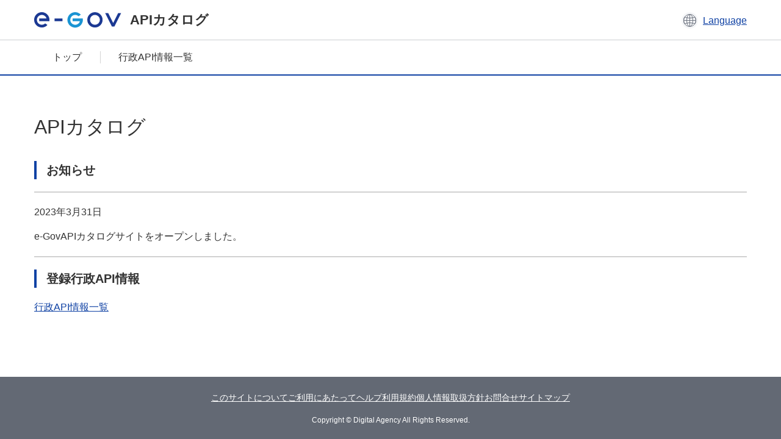

--- FILE ---
content_type: text/html; charset=UTF-8
request_url: https://api-catalog.e-gov.go.jp/info/ja
body_size: 16545
content:
<!DOCTYPE html>
<html  lang="ja" dir="ltr" prefix="content: http://purl.org/rss/1.0/modules/content/  dc: http://purl.org/dc/terms/  foaf: http://xmlns.com/foaf/0.1/  og: http://ogp.me/ns#  rdfs: http://www.w3.org/2000/01/rdf-schema#  schema: http://schema.org/  sioc: http://rdfs.org/sioc/ns#  sioct: http://rdfs.org/sioc/types#  skos: http://www.w3.org/2004/02/skos/core#  xsd: http://www.w3.org/2001/XMLSchema# ">
  <head>
    <meta charset="utf-8" />
<meta name="Generator" content="Drupal 9 (https://www.drupal.org)" />
<meta name="MobileOptimized" content="width" />
<meta name="HandheldFriendly" content="true" />
<meta name="viewport" content="width=device-width" />
<meta http-equiv="X-UA-Compatible" content="ie=edge" />
<link rel="icon" href="/info/themes/custom/bootstrap/favicon.ico" type="image/vnd.microsoft.icon" />
<link rel="alternate" hreflang="ja" href="http://api-catalog.e-gov.go.jp/info/ja" />
<link rel="alternate" hreflang="en" href="http://api-catalog.e-gov.go.jp/info/en" />
<link rel="canonical" href="http://api-catalog.e-gov.go.jp/info/ja/top" />
<link rel="shortlink" href="http://api-catalog.e-gov.go.jp/info/ja/node/1" />

    <title>トップ | e-Gov APIカタログ</title>
    <link rel="stylesheet" media="all" href="/info/core/assets/vendor/jquery.ui/themes/base/core.css?sos6ng" />
<link rel="stylesheet" media="all" href="/info/core/assets/vendor/jquery.ui/themes/base/controlgroup.css?sos6ng" />
<link rel="stylesheet" media="all" href="/info/core/assets/vendor/jquery.ui/themes/base/checkboxradio.css?sos6ng" />
<link rel="stylesheet" media="all" href="/info/core/assets/vendor/jquery.ui/themes/base/resizable.css?sos6ng" />
<link rel="stylesheet" media="all" href="/info/core/assets/vendor/jquery.ui/themes/base/button.css?sos6ng" />
<link rel="stylesheet" media="all" href="/info/core/assets/vendor/jquery.ui/themes/base/dialog.css?sos6ng" />
<link rel="stylesheet" media="all" href="/info/core/modules/system/css/components/align.module.css?sos6ng" />
<link rel="stylesheet" media="all" href="/info/core/modules/system/css/components/fieldgroup.module.css?sos6ng" />
<link rel="stylesheet" media="all" href="/info/core/modules/system/css/components/container-inline.module.css?sos6ng" />
<link rel="stylesheet" media="all" href="/info/core/modules/system/css/components/clearfix.module.css?sos6ng" />
<link rel="stylesheet" media="all" href="/info/core/modules/system/css/components/details.module.css?sos6ng" />
<link rel="stylesheet" media="all" href="/info/core/modules/system/css/components/hidden.module.css?sos6ng" />
<link rel="stylesheet" media="all" href="/info/core/modules/system/css/components/item-list.module.css?sos6ng" />
<link rel="stylesheet" media="all" href="/info/core/modules/system/css/components/js.module.css?sos6ng" />
<link rel="stylesheet" media="all" href="/info/core/modules/system/css/components/nowrap.module.css?sos6ng" />
<link rel="stylesheet" media="all" href="/info/core/modules/system/css/components/position-container.module.css?sos6ng" />
<link rel="stylesheet" media="all" href="/info/core/modules/system/css/components/progress.module.css?sos6ng" />
<link rel="stylesheet" media="all" href="/info/core/modules/system/css/components/reset-appearance.module.css?sos6ng" />
<link rel="stylesheet" media="all" href="/info/core/modules/system/css/components/resize.module.css?sos6ng" />
<link rel="stylesheet" media="all" href="/info/core/modules/system/css/components/sticky-header.module.css?sos6ng" />
<link rel="stylesheet" media="all" href="/info/core/modules/system/css/components/system-status-counter.css?sos6ng" />
<link rel="stylesheet" media="all" href="/info/core/modules/system/css/components/system-status-report-counters.css?sos6ng" />
<link rel="stylesheet" media="all" href="/info/core/modules/system/css/components/system-status-report-general-info.css?sos6ng" />
<link rel="stylesheet" media="all" href="/info/core/modules/system/css/components/tablesort.module.css?sos6ng" />
<link rel="stylesheet" media="all" href="/info/core/modules/system/css/components/tree-child.module.css?sos6ng" />
<link rel="stylesheet" media="all" href="/info/modules/external/jquery_ui_menu/jquery.ui/themes/base/menu.css?sos6ng" />
<link rel="stylesheet" media="all" href="/info/modules/external/jquery_ui_autocomplete/jquery.ui/themes/base/autocomplete.css?sos6ng" />
<link rel="stylesheet" media="all" href="/info/core/assets/vendor/jquery.ui/themes/base/theme.css?sos6ng" />
<link rel="stylesheet" media="all" href="/info/modules/external/highlight/css/style.css?sos6ng" />
<link rel="stylesheet" media="all" href="/info/themes/custom/bootstrap/css/ui.main.css?sos6ng" />
<link rel="stylesheet" media="all" href="/info/themes/custom/bootstrap/css/ui.message.css?sos6ng" />
<link rel="stylesheet" media="all" href="/info/themes/custom/bootstrap/css/common.css?sos6ng" />

    
  </head>
  <body class="path-frontpage page-node-type-page">
    <div id="blockskip">
      <a href="#contents">このページの本文へ移動</a>
    </div>
    
      <div class="dialog-off-canvas-main-canvas" data-off-canvas-main-canvas>
          	<header id="navbar" role="banner">
      	   <div class="region region-navigation-collapsible">
     <div id="block-apiyusahetsutaqingbao" class="block block-apiheader block-header-block clearfix">
  
    

      <div class="header_title_container">
	<div class="header_title_inner">
		<button class="header_menu_btn" id="header_menu_btn_01"
			aria-label="メニュー" data-dialog="header_nav_area">
			<span class="menu_bar"></span><span class="menu_bar"></span><span
				class="menu_bar"></span><span class="menu_label">メニュー</span>
		</button>
		<a href="/info/ja/top" class="header_logo"><img
			src="/info/themes/custom/bootstrap/logo.svg" alt="e-Gov"></a>
		<span class="header_title">APIカタログ</span>
		<div class="header_lang_wrapper">
			<a href="#" class="header_lang_link" role="button"
				aria-expanded="false" aria-controls="lang_menu_01"><img
				class="icon_header_lang"
				src="/info/themes/custom/bootstrap/img/icon_header_lang.svg"
				alt="言語切り替えのイメージ"><span class="only_pc ml-2" lang="en">Language</span></a>
			<ul class="lang_menu" id="lang_menu_01" aria-label="アカウントメニュー">
				<li><a href="/info/ja">日本語</a></li>
				<li><a href="/info/en" lang="en">English</a></li>
			</ul>
		</div>
	</div>
</div>
<div class="header_nav_container" id="header_nav_area"
	aria-labelledby="header_menu_btn_01">
	<nav class="header_nav">
		<div class="nav_header">
			<img class="header_menu_logo"
				src="/info/themes/custom/bootstrap/logo.svg" alt="e-Gov" tabindex="0">
			<button class="close_dialog close_dialog_btn">
				<span class="close_dialog_label">閉じる</span>
			</button>
		</div>
		<div class="nav_user_links"></div>
		<!-- global nav -->
		<ul class="nav_bar">
							<li><a href="/info/ja/top">トップ</a></li>
									<li><a href="/info/ja/apicatalog/list">行政API情報一覧</a></li>
					</ul>
		<!-- /global nav -->
		<ul class="nav_bottom_links">
        <li><a href="/info/ja/about-site">このサイトについて</a></li>
        <li><a href="/info/ja/service-policy">ご利用にあたって</a></li>
        <li><a href="/info/ja/help">ヘルプ</a></li>
        <li><a href="/info/ja/terms">利用規約</a></li>
        <li><a href="/info/ja/privacy-policy">個人情報取扱方針</a></li>
        <li><a href="/info/ja/contacts">お問合せ</a></li>
        <li><a href="/info/ja/site-map">サイトマップ</a></li>
		</ul>
	</nav>
</div>
  </div>


  </div>
 
	</header>
  
<main>
              
                  
                                
                
                
                             <div class="region region-content">
       <article data-history-node-id="1" role="article" about="/info/ja/top" typeof="schema:WebPage" class="page full clearfix">

  
      <span property="schema:name" content="トップ" class="hidden"></span>


  
  <div class="content">
    
            <div property="schema:text" class="field field--name-body field--type-text-with-summary field--label-hidden field--item"><div class="contents_area" id="contents">
<div class="main_contents">
<h1 class="page_title mt-0 pc-mt-0 mb-8 pc-mb-8">APIカタログ</h1>

<h2 class="page_title_icon mt-0 pc-mt-0 mb-5 pc-mb-5">お知らせ</h2>

<ul class="list_dataset mt-0 pc-mt-0 mb-0 pc-mb-0">
	<li class="list_dataset_item">
	<div class="list_dataset_item_main_box">
	<div class="list_dataset_item_column_content">
	<p class="mt-0 pc-mt-0 mb-4 pc-mb-4">2023年3月31日</p>

	<p class="mt-0 pc-mt-0 mb-0 pc-mb-0">e-GovAPIカタログサイトをオープンしました。</p>
	</div>
	</div>
	</li>
</ul>

<h2 class="page_title_icon mt-5 pc-mt-5 mb-5 pc-mb-5">登録行政API情報</h2>

<p><a class="link_normal mt-5 pc-mt-5 mb-5 pc-mb-5" href="/info/ja/apicatalog/list">行政API情報一覧</a></p>
</div>
</div>
</div>
      
  </div>

</article>


  </div>
 
        </main>


  </div>

    
    <script type="application/json" data-drupal-selector="drupal-settings-json">{"path":{"baseUrl":"\/info\/","scriptPath":null,"pathPrefix":"ja\/","currentPath":"node\/1","currentPathIsAdmin":false,"isFront":true,"currentLanguage":"ja"},"pluralDelimiter":"\u0003","suppressDeprecationErrors":true,"ajaxPageState":{"libraries":"apicatalog\/apicatalog-scripts,autocomplete\/autocomplete-scripts,bootstrap\/popover,bootstrap\/tooltip,bootstrap\/ui-main,common\/common-js,highlight\/highlight-scripts,highlight\/highlight-styling,recaptcha\/recaptcha-scripts,system\/base","theme":"bootstrap","theme_token":null},"ajaxTrustedUrl":[],"bootstrap":{"forms_has_error_value_toggle":1,"modal_animation":1,"modal_backdrop":"true","modal_focus_input":1,"modal_keyboard":1,"modal_select_text":1,"modal_show":1,"modal_size":"","popover_enabled":1,"popover_animation":1,"popover_auto_close":1,"popover_container":"body","popover_content":"","popover_delay":"0","popover_html":0,"popover_placement":"right","popover_selector":"","popover_title":"","popover_trigger":"click","tooltip_enabled":1,"tooltip_animation":1,"tooltip_container":"body","tooltip_delay":"0","tooltip_html":0,"tooltip_placement":"auto left","tooltip_selector":"","tooltip_trigger":"hover"},"user":{"uid":0,"permissionsHash":"ae699538d11a5bc9b765bd808d91266da0036f6e899cc599f596e1e9cc5a8ecc"}}</script>
<script src="/info/core/assets/vendor/jquery/jquery.min.js?v=3.6.0"></script>
<script src="/info/core/assets/vendor/css-escape/css.escape.js?v=1.5.1"></script>
<script src="/info/core/assets/vendor/underscore/underscore-min.js?v=1.13.1"></script>
<script src="/info/core/misc/polyfills/element.matches.js?v=9.3.0"></script>
<script src="/info/core/misc/polyfills/object.assign.js?v=9.3.0"></script>
<script src="/info/core/assets/vendor/once/once.min.js?v=1.0.1"></script>
<script src="/info/core/assets/vendor/jquery-once/jquery.once.min.js?v=9.3.0"></script>
<script src="/info/core/misc/drupalSettingsLoader.js?v=9.3.0"></script>
<script src="/info/sites/default/files/languages/ja_jK_z4-tnVBHNJd9E9yXRffUVyHzRuwg5LU1oJFplGBc.js?sos6ng"></script>
<script src="/info/core/misc/drupal.js?v=9.3.0"></script>
<script src="/info/core/misc/drupal.init.js?v=9.3.0"></script>
<script src="/info/core/assets/vendor/jquery.ui/ui/version-min.js?v=9.3.0"></script>
<script src="/info/core/assets/vendor/jquery.ui/ui/data-min.js?v=9.3.0"></script>
<script src="/info/core/assets/vendor/jquery.ui/ui/disable-selection-min.js?v=9.3.0"></script>
<script src="/info/core/assets/vendor/jquery.ui/ui/escape-selector-min.js?v=9.3.0"></script>
<script src="/info/core/assets/vendor/jquery.ui/ui/focusable-min.js?v=9.3.0"></script>
<script src="/info/core/assets/vendor/jquery.ui/ui/form-min.js?v=9.3.0"></script>
<script src="/info/core/assets/vendor/jquery.ui/ui/ie-min.js?v=9.3.0"></script>
<script src="/info/core/assets/vendor/jquery.ui/ui/jquery-1-7-min.js?v=9.3.0"></script>
<script src="/info/core/assets/vendor/jquery.ui/ui/keycode-min.js?v=9.3.0"></script>
<script src="/info/core/assets/vendor/jquery.ui/ui/plugin-min.js?v=9.3.0"></script>
<script src="/info/core/assets/vendor/jquery.ui/ui/safe-active-element-min.js?v=9.3.0"></script>
<script src="/info/core/assets/vendor/jquery.ui/ui/safe-blur-min.js?v=9.3.0"></script>
<script src="/info/core/assets/vendor/jquery.ui/ui/scroll-parent-min.js?v=9.3.0"></script>
<script src="/info/core/assets/vendor/jquery.ui/ui/unique-id-min.js?v=9.3.0"></script>
<script src="/info/core/assets/vendor/jquery.ui/ui/widget-min.js?v=9.3.0"></script>
<script src="/info/core/assets/vendor/jquery.ui/ui/widgets/controlgroup-min.js?v=9.3.0"></script>
<script src="/info/core/assets/vendor/jquery.ui/ui/form-reset-mixin-min.js?v=9.3.0"></script>
<script src="/info/core/assets/vendor/jquery.ui/ui/labels-min.js?v=9.3.0"></script>
<script src="/info/core/assets/vendor/jquery.ui/ui/widgets/mouse-min.js?v=9.3.0"></script>
<script src="/info/core/assets/vendor/jquery.ui/ui/widgets/checkboxradio-min.js?v=9.3.0"></script>
<script src="/info/core/assets/vendor/jquery.ui/ui/widgets/draggable-min.js?v=9.3.0"></script>
<script src="/info/core/assets/vendor/jquery.ui/ui/widgets/resizable-min.js?v=9.3.0"></script>
<script src="/info/core/assets/vendor/jquery.ui/ui/widgets/button-min.js?v=9.3.0"></script>
<script src="/info/core/assets/vendor/jquery.ui/ui/widgets/dialog-min.js?v=9.3.0"></script>
<script src="/info/core/assets/vendor/tabbable/index.umd.min.js?v=5.2.1"></script>
<script src="/info/modules/custom/apicatalog/js/script.js?v=1.x"></script>
<script src="/info/core/misc/jquery.tabbable.shim.js?v=9.3.0"></script>
<script src="/info/core/misc/position.js?v=9.3.0"></script>
<script src="/info/modules/external/jquery_ui_menu/jquery.ui/ui/widgets/menu-min.js?v=1.12.1"></script>
<script src="/info/modules/external/jquery_ui_autocomplete/jquery.ui/ui/widgets/autocomplete-min.js?v=1.12.1"></script>
<script src="/info/modules/external/autocomplete/js/script.js?v=1.x"></script>
<script src="/info/modules/custom/common/js/common.js?v=1.x"></script>
<script src="/info/modules/external/highlight/js/script.js?v=1.x"></script>
<script src="/info/core/misc/debounce.js?v=9.3.0"></script>
<script src="/info/core/misc/announce.js?v=9.3.0"></script>
<script src="/info/core/misc/message.js?v=9.3.0"></script>
<script src="/info/themes/custom/bootstrap/js/misc/message.js?sos6ng"></script>
<script src="/info/modules/external/recaptcha/js/script.js?v=1.x"></script>
<script src="/info/themes/custom/bootstrap/js/drupal.bootstrap.js?sos6ng"></script>
<script src="/info/themes/custom/bootstrap/js/attributes.js?sos6ng"></script>
<script src="/info/themes/custom/bootstrap/js/theme.js?sos6ng"></script>
<script src="/info/core/misc/progress.js?v=9.3.0"></script>
<script src="/info/themes/custom/bootstrap/js/misc/progress.js?sos6ng"></script>
<script src="/info/core/misc/jquery.once.bc.js?v=9.3.0"></script>
<script src="/info/core/misc/ajax.js?v=9.3.0"></script>
<script src="/info/themes/custom/bootstrap/js/misc/ajax.js?sos6ng"></script>
<script src="/info/core/misc/displace.js?v=9.3.0"></script>
<script src="/info/themes/custom/bootstrap/js/modal.js?sos6ng"></script>
<script src="/info/themes/custom/bootstrap/js/dialog.js?sos6ng"></script>
<script src="/info/themes/custom/bootstrap/js/modal.jquery.ui.bridge.js?sos6ng"></script>
<script src="/info/core/misc/dialog/dialog.js?v=9.3.0"></script>
<script src="/info/core/misc/dialog/dialog.position.js?v=9.3.0"></script>
<script src="/info/core/misc/dialog/dialog.ajax.js?v=9.3.0"></script>
<script src="/info/themes/custom/bootstrap/js/misc/dialog.ajax.js?sos6ng"></script>
<script src="/info/core/assets/vendor/jquery-form/jquery.form.min.js?v=4.3.0"></script>
<script src="/info/themes/custom/bootstrap/js/ui.main.js?v=1.x"></script>
<script src="/info/themes/custom/bootstrap/js/common.js?v=1.x"></script>
<script src="/info/themes/custom/bootstrap/js/popover.js?sos6ng"></script>
<script src="/info/themes/custom/bootstrap/js/tooltip.js?sos6ng"></script>

  </body>
  <footer>
    <div class="footer_inner">
      <ul class="footer_items mt-0 pc-mt-0 mb-2 pc-mb-4">
        <li><a href="/info/ja/about-site">このサイトについて</a></li>
        <li><a href="/info/ja/service-policy">ご利用にあたって</a></li>
        <li><a href="/info/ja/help">ヘルプ</a></li>
        <li><a href="/info/ja/terms">利用規約</a></li>
        <li><a href="/info/ja/privacy-policy">個人情報取扱方針</a></li>
        <li><a href="/info/ja/contacts">お問合せ</a></li>
        <li><a href="/info/ja/site-map">サイトマップ</a></li>
      </ul>
      <p class="copy_right" lang="en">Copyright © Digital Agency All Rights Reserved.</p>
    </div>
  </footer>
  <div>
    <a class="to_pagetop" role="button" href="#contents">ページトップへ移動</a>
  </div>
</html>


--- FILE ---
content_type: text/css
request_url: https://api-catalog.e-gov.go.jp/info/modules/external/highlight/css/style.css?sos6ng
body_size: 181
content:
.searchLabel {
	background: #C2F3DA;
}

--- FILE ---
content_type: text/css
request_url: https://api-catalog.e-gov.go.jp/info/themes/custom/bootstrap/css/ui.main.css?sos6ng
body_size: 12463
content:
/* base */
html {
	height: 100%;
}

body {
	display: flex;
    flex-direction: column;
    height: 100%;
	margin: 0;
	font-weight: normal;
	line-height: 1.5;
	color: #333333;
	font-family: Meiryo,"メイリオ","Hiragino Kaku Gothic Pro","ヒラギノ角ゴ Pro W3","MS PGothic","ＭＳ Ｐゴシック", sans-serif;
	background-color:#FFFFFF;
	-webkit-text-size-adjust: 100%;
	-webkit-tap-highlight-color: rgba(0, 0, 0, 0);
	position: relative;
}

.scrollfixed {
	overflow: hidden;
}

.breadcrumb_container {
	background-color: #F5F6F8;
}

.breadcrumb_container > nav {
	padding: 0.5rem 0;
    margin: 0 1rem;
}

main {
	margin-top: 1.875rem;
	margin-bottom: 3.75rem;
}

.contents_area {
	display: flex;
	flex-direction: column-reverse;
}

.main_contents,
.side_menu_contents {
	margin: 0 1rem;
}

.side_menu_contents:not(.has_facet_menu) {
	margin-top: 2.5rem;
}

footer {
	margin-top: auto;
	background: #636974;
}

*, *:before, *:after {
	-webkit-box-sizing: border-box;
	box-sizing: border-box;
}

ul,ol {
	margin: 0;
	padding: 0;
}

fieldset {
	border: none;
	padding: 0;
	margin: 0;
}

/* blockskip */
#blockskip {
	display: block;
	width: 100%;
	height: 0;
	margin: 0;
	padding: 0;
	overflow: visible;
	position: absolute;
	z-index: 8000;
	top: 0;
	left: 0;
	background-color: transparent
}

#blockskip a {
	display: block;
	background: #F5F6F8;
	margin: 0;
	padding: 0;
	width: 100%;
	height: 0px;
	font-size: 0rem;
	line-height: 1px;
	text-align: center;
	color: #1042A4;
	border: none!important;
	cursor: default;
	overflow: hidden;
}

#blockskip a:focus {
	height: auto;
	padding: 0.75rem 0;
	font-size: 1rem;
	cursor: pointer;
	line-height: normal;
	text-decoration: underline;
}

#blockskip a:hover,
#blockskip a:focus {
	text-decoration: none;
}

/* header */
.header_title_container {
	border-bottom: solid 1px #CCCFD1;
}

.header_title_inner {
	display: flex;
	align-items: center;
	padding: .5625rem 1rem .375rem 1rem;
}

.header_menu_btn {
	position: relative;
	width: 2.5rem;
	height: 2.125rem;
	margin: 0 .5rem 0 0;
	background: none;
	padding: 0;
	border: none;
}

.header_menu_btn .menu_bar {
	position: absolute;
	display: block;
	width: 1.125rem;
	height: 2px;
	background-color: #333333;
	box-sizing: border-box;
	transition: all .4s;
	right: 0;
    left: 0;
    margin-left: auto;
    margin-right: auto;
}

.header_menu_btn .menu_bar:nth-of-type(1) {
	top: .25rem;
}

.header_menu_btn .menu_bar:nth-of-type(2) {
	top: .625rem;
}

.header_menu_btn .menu_bar:nth-of-type(3) {
	top: 1rem;
}

.header_menu_btn .menu_label {
	font-size: .5625rem;
	color: #333333;
	position: absolute;
	left: 0;
	right: 0;
	bottom: 0;
	margin: 0 auto;
}

.header_logo {
	display: inline-block;
	width: 5.625rem;
	height: 1rem;
	margin-right: .375rem;
}
.header_logo img {
	max-width: 100%;
	max-height: 100%;
	vertical-align: top;
}

.header_title {
	font-size: .875rem;
	font-weight: bold;
}

a[href].header_link {
	font-size: .75rem;
	color: #1042A4;
	text-decoration: underline;
}

a[href].header_lang_link:hover,
a[href].header_lang_link:focus,
a[href].header_link:hover,
a[href].header_link:focus {
	text-decoration: none;
}

a[href].header_link.header_link_in_menu {
	display: block;
	padding: .4375rem 1rem;
	font-size: .875rem;
}

a[href].header_lang_link,
a[href].header_user {
	display: inline-block;
	font-size: 1rem;
	color: #1042A4;
	text-decoration: underline;
	max-width: none;
	vertical-align: middle;
}

a[href].header_user:hover,
a[href].header_user:focus {
	text-decoration: none;
}

.icon_header_lang {
	display: inline-block;
	width: 1.6875rem;
	height: 1.6875rem;
	margin-bottom: -.5rem;
}

.icon_header_user {
	display: inline-block;
	width: 1.6875rem;
	height: 1.6875rem;
	margin-bottom: -.5rem;
}

.header_lang_wrapper {
	margin-left: auto;
}

.header_user_wrapper {
	margin-left: .5rem;
}

.header_user_wrapper,
.header_lang_wrapper {
	position: relative;
}

.account_menu,
.lang_menu {
	display: none;
	width: 17rem;
	list-style: none;
	background-color: #FFFFFF;
	border: solid 1px #e5ebf5;
	position: absolute;
	top: 50%;
	right: 50%;
	z-index: 1200;
}

.account_menu.opened,
.lang_menu.opened {
	display: block;
}

.account_menu > li:not(:first-child),
.lang_menu > li:not(:first-child) {
	border-top: solid 1px #e5ebf5;
}

.account_menu a,
.lang_menu a {
	display: block;
	padding: 1rem;
	font-size: 1rem;
	color: #333333;
	text-decoration: none;
}

.account_menu a:hover,
.account_menu a:focus,
.lang_menu a:hover,
.lang_menu a:focus {
	text-decoration: underline;
	background-color: #F5F6F8;
}

.header_nav_container {
	display: none;
	position: fixed;
	z-index: 9000;
	top: 0;
	right: 0;
	bottom: 0;
	left: 0;
	width: 100%;
	height: 100%;
	background: rgba(0, 0, 0, 0.1);
}

.header_nav_container.active {
	display: block;
}

.header_nav {
	background: #FFFFFF;
	position: fixed;
	z-index: 9010;
	top: 0;
	bottom: 0;
	right: auto;
	left: 0;
	box-sizing: border-box;
	width: 18.375rem;
	max-width: 100%;
	overflow: auto;
	margin-left: 0;
	padding: 1.25rem 0;
}

.nav_header {
	display: flex;
	align-items: center;
	padding: 0 1rem;
}

.header_menu_logo {
	display: inline-block;
	width: 8rem;
	height: auto;
}

.nav_user_links {
	display: block;
	margin: .8125rem 0;
}

.header_nav > .nav_bar {
	list-style: none;
	margin: 0;
	padding: 1.25rem 0;
	border-top: solid 1px #C6C9D3;
	border-bottom: solid 1px #C6C9D3;
}

.nav_bar a {
	display: block;
	font-size: 1rem;
	color: #333333;
	text-decoration: none;
	padding: .625rem 1rem;
	position: relative;
	backface-visibility: hidden;
}

.nav_bar a::before {
	position: absolute;
    content: "";
    top: 0;
	right: 1.35rem;
	bottom: 0;
    width: .75rem;
    height: .75rem;
    border-top: 2px solid #1042A4;
    border-right: 2px solid #1042A4;
	margin-top: auto;
    margin-bottom: auto;
    transform: rotate(45deg);
}

.nav_bottom_links {
	list-style: none;
	margin: 1.25rem 0 0 0;
	padding: 0;
}

.nav_bottom_links a[href] {
	display: block;
	font-size: .875rem;
	color: #1042A4;
	text-decoration: underline;
	padding: .4375rem 1rem;
}

.nav_bottom_links a:hover,
.nav_bottom_links a:focus {
	text-decoration: none;
}


/* footer */
.footer_inner {
	padding: .9375rem 1.5rem;
}

.footer_items {
	display: flex;
	list-style: none;
	flex-wrap: wrap;
	padding: 0;
	margin: 0;
	justify-content: center;
	column-gap: 1.5rem;
}

.footer_items a[href] {
	font-size: .875rem;
	color: #FFFFFF;
	text-decoration: underline;
}

.footer_items a[href]:hover,
.footer_items a[href]:focus {
	text-decoration: none;
}

.copy_right {
	font-size: .625rem;
	color: #FFFFFF;
	text-align: left;
	margin: 0;
}

/* breadcrumb */
.breadcrumb {
	display: flex;
	flex-wrap: wrap;
    padding: 0 0.25rem;
    margin: 0;
    list-style: none;
}

.breadcrumb > li,
.breadcrumb > li > a[href],
.breadcrumb > li > span {
	font-size: .75rem;
	line-height: 2;
}

.breadcrumb > li > a[href] {
	color: #1042A4;
}

.breadcrumb a[href]:hover,
.breadcrumb a[href]:focus {
	text-decoration: none;
}

.breadcrumb > li[aria-current="page"] span {
	color: #333;
}

.breadcrumb > li {
	padding: 0 .5rem 0 0;
	position: relative;
}

.breadcrumb > li:not(:first-child) {
	padding-left: 1.125rem;
}

.breadcrumb > li:not(:first-child)::before {
	display: block;
    content: "";
    width: .375rem;
    height: .375rem;
    border-right: solid 1px #333;
    border-top: solid 1px #333;
    position: absolute;
    transform: rotate(45deg);
    top: 0;
	bottom: 0;
    left: 0;
    margin: auto 0;
}

/* to_pagetop */
.to_pagetop {
	display: none;
	width: 3.125rem;
	height: 3.125rem;
	background: #E5EBF5;
	box-shadow: .1875rem .1875rem .375rem rgb(33, 33, 33, 8%);
	border-radius: 50%;
	position: fixed;
	right: .375rem;
	bottom: 4.75rem;
	z-index: 2000;
	font-size: 0rem!important;
	overflow: hidden;
	white-space: nowrap;
	color: transparent;
}

.to_pagetop.show {
	display: block;
}

.to_pagetop::before {
	display: block;
	content: "";
	width: 0.875rem;
	height: 0.875rem;
	border-left: solid 1.5px #1042A4;
	border-top: solid 1.5px #1042A4;
	position: absolute;
	transform: rotate(45deg);
	top: 1.35rem;
	right: 0;
	left: 0;
	margin: 0 auto;
}

/* side_menu_link */
.side_menu_link_list {
	list-style: none;
	margin: 0;
	padding: 0;
}

.side_menu_link_list_item {
	border-bottom: solid 1px #C6C9D3;
}

.side_menu_link_list .side_menu_link_list_item:first-of-type {
	border-top: solid 1px #C6C9D3;
}

.side_menu_link {
	display: block;
	font-size: 1.125rem;
	color: #333333;
	text-decoration: none;
	background: #FFFFFF;
	padding: 1rem 1.375rem;
	position: relative;
	backface-visibility: hidden;
}

.side_menu_link:hover,
.side_menu_link:focus {
	text-decoration: underline;
	background-color: #F5F6F8;
}

.side_menu_link::after {
	position: absolute;
	content: "";
	display: block;
	right: 1rem;
    top: 0;
    bottom: 0;
	width: 0.75rem;
	height: 0.75rem;
	border-right: 2px solid #1042A4;
	border-bottom: 2px solid #1042A4;
	transform: rotate(-45deg);
	margin: auto 0;
}

.side_menu_link_list_item.active .side_menu_link {
	font-weight: bold;
}

.side_menu_link_list_item.active .side_menu_link::before {
	position: absolute;
	content: "";
	display: block;
	left: 0;
	top: 0;
	bottom: 0;
	width: .3125rem;
	height: 100%;
	background: #1042A4;
}

/* sub_link_list */
.side_menu_link_list_item > .side_menu_link_list {
	padding: 0 0 1.5rem 0;
}

.side_menu_link_list_item > .side_menu_link_list > .side_menu_link_list_item {
	border: none;
}

.side_menu_link_list_item > .side_menu_link_list > .side_menu_link_list_item > .side_menu_link {
	display: inline-block;
	color: #1042A4;
	text-decoration: underline;
	padding: 0 0 0 1.25rem;
	margin: 1rem 0 0 0;
}

.side_menu_link_list_item > .side_menu_link_list > .side_menu_link_list_item > .side_menu_link:hover,
.side_menu_link_list_item > .side_menu_link_list > .side_menu_link_list_item > .side_menu_link:focus {
	text-decoration: none;
	background-color: transparent;
}

.side_menu_link_list_item > .side_menu_link_list > .side_menu_link_list_item > .side_menu_link::after {
	display: none;
}

.side_menu_link_list_item > .side_menu_link_list > .side_menu_link_list_item.active > .side_menu_link {
	color: #333333;
	font-weight: bold;
	text-decoration: none;
	cursor: default;
}

/* dialog */
.dialog {
	display: none;
	position: fixed;
	z-index: 9000;
	top: 0;
	right: 0;
	bottom: 0;
	left: 0;
	width: 100%;
	height: 100%;
	background: rgba(0, 0, 0, 0.6);
	padding: 1rem;
}

.dialog.active {
	display: flex;
	align-items: center;
	justify-content: center;
}

.dialog_contents {
	display: flex;
	flex-direction: column;
	width: 100%;
	height: auto;
	max-height: 100%;
	background: #FFFFFF;
	box-sizing: border-box;
	padding: 1.25rem;
	overflow-y: auto;
}

.dialog_header {
	flex-shrink: 0;
	display: flex;
	padding-bottom: 1.25rem;
}

.dialog_main {
	flex: 1 1 auto;
	padding: 0;
}

.dialog_footer {
	flex-shrink: 0;
	margin-top: auto;
	padding-top: 1.25rem;
}

.close_dialog_btn {
	display: inline-block;
	width: 1.9rem;
	height: 2rem;
	position: relative;
	background-color: transparent;
	border: none;
	padding: 0;
	margin-left: auto;
	backface-visibility: hidden;
}

.close_dialog_btn::after,
.close_dialog_btn::before {
	content: "";
	width: 1rem;
	height: 0.125rem;
	background: #333333;
	position: absolute;
	top: .5rem;
    right: 0;
    left: 0;
    margin: 0 auto;
}

.close_dialog_btn::before {
	transform: rotate(45deg);
}

.close_dialog_btn::after {
	transform: rotate(-45deg);
}

.close_dialog_label {
	font-size: .5625rem;
	color: #333333;
	position: absolute;
	left: 0;
	right: 0;
	bottom: 0;
	margin: 0 auto;
}

/* facet_navi */
.facet_navi .dialog_main {
	margin: 0 -1.25rem;
}

.facet_navi .dialog_main .facet_condition_box {
	padding: 1.25rem;
	border-bottom: solid 2px #E8E9ED;
}

.facet_navi .dialog_main .facet_condition_box:first-of-type {
	border-top: solid 2px #E8E9ED;
}

.facet_oc_btn {
	display: inline-block;
	font-size: 1rem;
	color: #1042A4;
	text-decoration: underline;
	text-align: left;
	padding: 0 1rem 0 0;
	cursor: pointer;
	position: relative;
	min-height: auto;
	border: none;
	background: none;
	backface-visibility: hidden;
}

.facet_oc_btn:hover,
.facet_oc_btn:focus {
	text-decoration: none;
}

.facet_oc_btn::before {
	display: inline-block;
	width: 0.5rem;
	height: 0.5rem;
	content: "";
	position: absolute;
	right: 0;
    top: .4rem;
	border-right: solid 1px #1042A4;
	border-bottom: solid 1px #1042A4;
	transform: rotate(45deg);
}

.facet_oc_btn[aria-expanded="true"]::before {
	top: .6rem;
	transform: rotate(225deg);
}

.facet_list li.hide_sp,
.facet_list li.hide_sp_pc {
	display: none;
}

.facet_list.opened li.hide_sp,
.facet_list.opened li.hide_sp_pc {
	display: list-item;
}

.facet_condition_amount {
	font-size: .75rem;
	color: #686868;
	margin-left: .375rem;
}

.btn_normal.facet_btn {
	display: block;
	width: 100%;
	border: none;
}

.btn_normal.btn_dark_gray {
	background-color: #636974;
	color: #FFFFFF;
	border: none;
}

.btn_normal.btn_dark_gray:hover,
.btn_normal.btn_dark_gray:focus {
	color: #FFFFFF;
	text-decoration: underline;
}

/* list_accordion */
.list_accordion {
	padding: 0;
	list-style: none;
}

.list_accordion > li,
.list_accordion .list_accordion_list > li {
    width: 100%;
}

.list_accordion > li:not(:first-of-type) {
	margin-top: .875rem;
}

.accordion_btn {
	min-height: auto;
    padding: .4rem .375rem .4rem 1.2rem;
	background-color: transparent;
	border: none;
	color: #333333;
	position: relative;
}

.accordion_btn:hover {
	background-color: #E5EBF5;
}

.accordion_btn::before {
	display: block;
    position: absolute;
    content: "";
    height: 0rem;
    width: 1rem;
    left: 0;
    top: calc( 50% - 1px);
    bottom: auto;
    margin: auto 0;
    background: none;
    border-top: 2px solid #035E92;
    transform: translateY(-50%);
}

.accordion_btn::after {
	display: block;
    position: absolute;
    content: "";
    height: 0rem;
    width: 1rem;
    left: 0;
    top: calc(50% - 1px);
    margin: auto 0;
    background: none;
    border-top: 2px solid #035E92;
    transform: translateY(-50%) rotate(90deg);
    transition: all .4s;
}

.accordion_btn[aria-expanded="true"]::after {
	transform: translateY(-50%) rotate(0deg);
    transition: all .4s;
}

.list_accordion_body {
	display: none;
	padding-left: 2rem;
}

.list_accordion_body.opened {
	display: block;
}

.list_accordion_body > .list_accordion_list {
	list-style: none;
}

.list_accordion_body > .list_accordion_list > li:not(:first-of-type) {
	margin-top: 1.25rem;
}

.list_accordion_facet_link {
	color: #333333;
	text-decoration: underline;
}

.list_accordion_facet_link:hover,
.list_accordion_facet_link:focus {
	text-decoration: none;
}

/* box_gray */
.box_gray {
	background: #F5F6F8;
	margin: 0 -1rem;
	padding: 1.25rem 1rem;
}

/* star_rate */
.star_rate_container {
	display: flex;
	align-items: center;
	position: relative;
}

.rate_label {
	font-size: 1rem;
	color: #333333;
}

.star_rate {
	display: inline-block;
	position: relative;
	font-size: 1.125rem;
	width: calc(1.125rem * 5);
	height: calc(1.125rem * 1.5);
}

.star_rate::before, .star_rate::after {
	color: #1042A4;
	left: 0;
	top: 0;
	word-break: keep-all;
}

.star_rate::before {
	content: "☆☆☆☆☆";
}

.star_rate::after {
	content: "★★★★★";
	width: 0;
	overflow: hidden;
	position: absolute;
}

.star_rate_0::after {
	width: calc(1.125rem * 0);
}
.star_rate_0_5::after {
	width: calc(1.125rem * 0.5);
}
.star_rate_1::after {
	width: calc(1.125rem * 1);
}
.star_rate_1_5::after {
	width: calc(1.125rem * 1.5);
}
.star_rate_2::after {
	width: calc(1.125rem * 2);
}
.star_rate_2_5::after {
	width: calc(1.125rem * 2.5);
}
.star_rate_3::after {
	width: calc(1.125rem * 3);
}
.star_rate_3_5::after {
	width: calc(1.125rem * 3.5);
}
.star_rate_4::after {
	width: calc(1.125rem * 4);
}
.star_rate_4_5::after {
	width: calc(1.125rem * 4.5);
}
.star_rate_5::after {
	width: calc(1.125rem * 5);
}

.rate_amount {
	font-size: .75rem;
	color: #686868;
}

/* rate_breakdown */
a[href].rate_breakdown_handle {
	font-size: .75rem;
	color: #1042A4;
}

a[href].rate_breakdown_handle:hover {
	text-decoration: none;
}

.rate_breakdown_handle .icon_rate_breakdown_close,
.rate_breakdown_handle .icon_rate_breakdown_open {
	display: inline-block;
	width: 9px;
	height: 5px;
	margin: 0 .125rem .125rem .25rem;
}

.rate_breakdown_handle .icon_rate_breakdown_close {
	display: none;
}

.rate_breakdown_handle[aria-expanded="true"] .icon_rate_breakdown_close {
	display: inline;
}

.rate_breakdown_handle[aria-expanded="true"] .icon_rate_breakdown_open {
	display: none;
}

.rate_breakdown {
	display: none;
	background-color: #F5F6F8;
	padding: 1.25rem 1.25rem;
}

.rate_breakdown.opened {
	display: block;
}

.rate_breakdown li:not(:first-child) {
	margin-top: 1.25rem;
}

.rate_breakdown .rate_breakdown_amount {
	font-size: 1rem;
	color: #333333;
	margin-left: auto;
}

/* tag */
.tag {
	display: inline-block;
	white-space: nowrap;
    max-width: 9.5rem;
    overflow: hidden;
    text-overflow: ellipsis;
	background: #FFFFFF;
	border: solid 1px #1042A4;
	border-radius: 1rem;
	color: #1042A4;
	font-size: .75rem;
	padding: .375rem .625rem;
	position: relative;
	line-height: 1rem;
	vertical-align: top;
}

.tag:hover {
	background-color: #E5EBF5;
}

.tag.has_close_btn {
	padding-right: 1.5rem;
}

.tag_close_btn {
	display: block;
	position: absolute;
	width: .5rem;
	height: .5rem;
	min-height: auto;
	border: none;
	background: transparent;
	top: 50%;
    right: .375rem;
    transform: translateY(-50%);
}

_::-webkit-full-page-media, _:future, :root .tag_close_btn {
	right: -0.25rem;
}

.tag_close_btn::before, .tag_close_btn::after {
	content: "";
	position: absolute;
	top: 50%;
	left: 50%;
	width: 1px;
	height: .5rem;
	background: #1042A4;
  }

.tag_close_btn::before {
	transform: translate(-50%,-50%) rotate(45deg);
}

.tag_close_btn::after {
	transform: translate(-50%,-50%) rotate(-45deg);
}

a.tag_text {
	text-decoration: underline;
}

a.tag_text:hover,
a.tag_text:focus {
	text-decoration: none;
}

/* tooltip*/
.tooltip {
    font-size: 0.858rem;
    color: #FFFFFF;
    background-color: rgba(102, 102, 102, 0.9);
    padding: .25rem;
    border-radius: .143rem;
    position: absolute;
    z-index: 1100;
	word-break: break-all;
}

.tooltip_arrow {
	display: block;
	width: 0;
	height: 0;
	border-style: solid;
	border-width: 7px 6px 0 6px;
	border-color: rgba(102, 102, 102, 0.9) transparent transparent transparent;
	position: absolute;
	left: .7rem;
	bottom: 1px;
	transform: translateY(100%);
	z-index: 1090;
}

/* badge */
.badge {
	display: inline-block;
	background: #E5EBF5;
	border: solid 1px #E5EBF5;
	padding: 0 .5rem;
	font-size: .875rem;
	color: #333333;
}

.badge.badge_small {
	font-size: .75rem;
}

.badge.red {
	background: #CA241E;
	border-color: #CA241E;
	color: #FFFFFF;
}

.badge.blue {
	background: #4F71B3;
	border-color: #4F71B3;
	color: #FFFFFF;
}

.badge.gray {
	background: #D7D7D7;
	border-color: #D7D7D7;
	color: #333333;
}

.badge.optional {
	background: #FFFFFF;
	border-color: #636974;
	color: #333333;
}

.badge.required {
	background: #DE0000;
	border-color: #DE0000;
	color: #FFFFFF;
}

.badge.error {
	background: #FFFFFF;
	border-color: #DE0000;
	color: #DE0000;
}

/* 大見出しh1 */
.page_title {
	position: relative;
	display: flex;
	justify-content: space-between;
	align-items: center;
	font-size: 1.5rem;
	font-weight: normal;
	color: #333333;
}

.page_title_link {
	text-decoration: underline;
    font-size: 1.6rem;
    font-weight: normal;
    color: #1042A4;
}

.page_title_link:hover,
.page_title_link:focus {
	text-decoration: none;
}

.page_title_link.rss_link::before {
	position: relative;
	content: "";
	display: inline-block;
    width: 0.875rem;
    height: 0.875rem;
	right: 0.5rem;
	bottom: 0.05rem;
    background-image: url(../img/icon_rss.svg);
    background-repeat: no-repeat;
    background-size: contain;
    vertical-align: middle;
}


/* 見出しh2 */
.number_of_searches {
	margin-right: .5rem;
}

.page_title_icon {
	display: flex;
    align-items: center;
    position: relative;
	font-size: 1.25rem;
	font-weight: bold;
	color: #333333;
    padding-left: 1.25rem;
}

.page_title_icon::before {
	content: "";
    position: absolute;
    top: 0;
    left: 0;
    width: 0.25rem;
	height: 100%;
	background-color: #1042A4;
}

/* link */
a[href],
button {
	font-family: inherit;
	font-size: 1rem;
	cursor: pointer;
}

.link_normal {
	color: #1042A4;
}

.link_accessory_text {
	position: relative;
	font-size: 1rem;
	color: #333333;
}

.link_accessory {
	position: relative;
	text-decoration: underline;
	color: #1042A4;
	word-break: break-all;
}

.link_normal:hover,
.link_normal:focus,
.link_accessory:hover,
.link_accessory:focus {
	text-decoration: none;
}

.link_accessory_icon {
	margin-left: 0.625rem;
	vertical-align: middle;
}

.link_accessory_icon.icon_front {
	margin-left: 0;
	margin-right: .625rem;
}

.link_accordion {
	width: 100%;
	position: relative;
}

.link_accordion_handle {
    padding-left: 2.5rem;
	padding-bottom: 0;
    border-bottom: none;
	text-decoration: underline;
	color: #1042A4;
    position: relative;
	cursor: pointer;
}

.link_accordion_handle:hover,
.link_accordion_handle:focus {
	text-decoration: none;
}
	
.link_accordion_content {
	display: none;
	position: absolute;
	max-width: 100%;
	padding-top: 1.125rem;
	z-index: 900;
}

.link_accordion_handle.is-opened + .link_accordion_content {
    display: block;
}

.link_accordion_content_inner {
	background-color: #E5EBF5;
	padding: 1.25rem 1.25rem;
}

.arrow_up {
	position: absolute;
	width: 0; 
	height: 0; 
	top: 0;
	left: .5rem;
	border-left: .8125rem solid transparent;
	border-right: .8125rem solid transparent;
	border-bottom: 1.125rem solid #E5EBF5;
}

.link_accordion_icon_image {
	position: absolute;
	top: 0;
	left: .5rem;
	bottom: 0;
}

.link_accordion.link_accordion_rear .link_accordion_handle {
	padding-left: 0;
	padding-right: 2.5rem;
}

.link_accordion.link_accordion_rear .link_accordion_handle .link_accordion_icon_image {
	left: auto;
	right: 0.5rem;
}


/* step_navi */
.step_navi_list {
	display: flex;
	flex-flow: row nowrap;
	align-items: stretch;
	margin: 0 auto;
	list-style: none;
	border: 1px solid #C6C9D3;
}

.step_navi_item {
	flex: 1 1 1rem;
	text-align: center;
	position: relative;
	display: flex;
	align-items: center;
	justify-content: center;
	background-color: #F5F6F8;
	padding: .75rem 0 .75rem 1.1875rem;
}

.step_navi_list .step_navi_item:first-of-type {
	padding-left: 0;
}

.step_navi_arrow {
	position: absolute;
	display: block;
	width: 1.1875rem;
	height: 100%;
	top: 0;
	right: calc(-1.1875rem + 1px);
	z-index: 1;
}

.step_navi_list .step_navi_item:last-of-type .step_navi_arrow {
	display: none;
}

.step_navi_arrow_back,
.step_navi_arrow_front {
	content: '';
	position: absolute;
	width: 0;
	height: 0;
	top: 0;
	border-style: solid;
}

.step_navi_arrow_back {
	right: -1px;
	border-width: .75rem 0 .75rem 1.1875rem;
	border-color: transparent transparent transparent #C6C9D3;
	z-index: 1;
}

.step_navi_arrow_front {
	right: 1px;
	border-width: .75rem 0 .75rem 1.1875rem;
	border-color: transparent transparent transparent #F5F6F8;
	z-index: 2;
}

.step_navi_text {
	position: relative;
	font-size: 1rem;
	color: #636974;
	word-break: break-all;
	z-index: 2;
}

.step_navi_list .step_navi_item:first-of-type .step_navi_text {
	border-radius: .25rem 0 0 .25rem;
}

.step_navi_list .step_navi_item:last-of-type .step_navi_text {
	border-radius: 0 .25rem .25rem 0;
}

.step_navi_item.active {
	background-color: #1042A4;
}

.step_navi_item.active .step_navi_text {
	color: #FFFFFF;
}

.step_navi_item.active .step_navi_arrow_back,
.step_navi_item.active .step_navi_arrow_front {
	border-color: transparent transparent transparent #1042A4;
}

/* table */
table {
	width: 100%;
    table-layout: fixed;
	border-collapse: collapse;
	text-align: left;
}

th, td {
	vertical-align: top;
	padding: .75rem .625rem;
	border: solid 1px #C6C9D3;
	word-break: break-all;
}

th {
	font-weight: normal;
	background-color: #F5F6F8;
}

td .tag,
td .badge {
	margin-right: .625rem;
	margin-bottom: .3125rem;
}

table.table_vertical,
table.table_vertical thead,
table.table_vertical tbody,
table.table_vertical tr,
table.table_vertical th,
table.table_vertical td {
	display: block;
}

table.table_vertical th,
table.table_vertical td {
	border-bottom: none;
}

table.table_vertical tbody tr:last-child th:last-child,
table.table_vertical tbody tr:last-child td:last-child {
	border-bottom: solid 1px #C6C9D3;
}

table caption {
    text-align: left;
    font-size: 1rem;
    font-weight: bold;
    color: #333333;
    margin-bottom: 0.5rem;
}

table.table_vertical caption {
	display: block;
}

/* table_list */
.table_list tbody tr:nth-child(even) {
	background-color: #F9FAFC;
}

.table_list .rank_1,
.table_list .rank_2,
.table_list .rank_3 {
	font-size: 1rem;
	font-weight: bold;
	color: #1042A4;
}

.table_list .rank_1 .rank_icon,
.table_list .rank_2 .rank_icon,
.table_list .rank_3 .rank_icon {
	position: relative;
}

.table_list .rank_1 .rank_icon::before,
.table_list .rank_2 .rank_icon::before,
.table_list .rank_3 .rank_icon::before {
	display: none;
	content: "";
	background-position: center center;
	background-repeat: no-repeat;
	position: absolute;
}
.table_list .rank_1 .rank_icon::before {
	width: 1.5625rem;
	height: 1.25rem;
	background-size: 1.5625rem 1.25rem;
	background-image: url(../img/icon_rank_1.svg);
	top: .875rem;
	left: 1.25rem;
}
.table_list .rank_2 .rank_icon::before {
	width: 1.4375rem;
	height: 1rem;
	background-size: 1.4375rem 1rem;
	background-image: url(../img/icon_rank_2.svg);
	top: 1.125rem;
	left: 1.3125rem;
}
.table_list .rank_3 .rank_icon::before {
	width: 1.4375rem;
	height: 1rem;
	background-size: 1.4375rem 1rem;
	background-image: url(../img/icon_rank_3.svg);
	top: 1.125rem;
	left: 1.3125rem;
}

/* table_list_card */
.table_list.table_list_card {
	display: block;
}

.table_list.table_list_card > caption {
	display: block;
}

.table_list.table_list_card > thead {
	display: none;
}

.table_list.table_list_card > tbody {
	display: block;
}

.table_list.table_list_card > tbody > tr {
	display: block;
	background-color: #F9FAFC;
	border: solid 1px #C6C9D3;
	box-shadow: 0 3px 6px 0 rgba(0,0,0,0.16);
	padding: .75rem 1.25rem;
}

.table_list.table_list_card > tbody > tr + tr {
	margin-top: 1.25rem;
}

.table_list.table_list_card > tbody > tr > td {
	display: block;
	border: none;
	padding: 0;
}

.table_list.table_list_card > tbody > tr > td + td {
	margin-top: 1.375rem;
}

.table_list.table_list_card > tbody > tr > td > dl {
	margin: 0;
}

.table_list.table_list_card > tbody > tr > td > dl > dt {
	font-size: .875rem;
	margin-bottom: .25rem;
}

.table_list.table_list_card > tbody > tr > td > dl > dd {
	margin: 0;
}

/* table_matrix */
.table_matrix .tbody-th {
	display: none;
}

.table_matrix > div {
	margin-bottom: 1.875rem;
}

.table_matrix > div:last-child {
	margin-bottom: 0;
}

.table_matrix > div > dt {
	font-size: 1rem;
	font-weight: bold;
	color: #1042A4;
	padding: 0;
	margin: 0 0 1.25rem 0;
	word-break: break-all;
}

.table_matrix > div > dd,
.table_matrix > div > dd > dl {
	margin:0;
}

.table_matrix > div > dd dt {
	font-size: 1rem;
	font-weight: normal;
	color: #333333;
	margin: 0;
	padding: 0;
	word-break: break-all;
}

.table_matrix > div > dd dd {
	font-size: 1rem;
	font-weight: normal;
	color: #333333;
	margin: 0 0 1.25rem 0;
	padding: 0.625rem 0;
	border-bottom: 1px solid #707070;
	word-break: break-all;
}

.table_matrix > div > dd dd:last-child {
	margin: 0;
}


/* テキスト */
.text,
.text_px12,
.text_px14,
.text_bold,
.text_px18,
.text_px20 {
	word-break: break-all;
	font-family: inherit;
	line-height: 1.5rem
}

.text {
	font-size: 1rem;
	font-weight: normal;
}

.text_px12 {
    font-size: 0.75rem;
}

.text_px14 {
    font-size: 0.875em;
}

.text_px18 {
    font-size: 1.125rem;
}

.text_px20 {
	font-size: 1.25rem;
}

.text_bold {
	font-weight: bold; 
}

/* button */
button {
	min-height: 2.25rem;
}

.btn_normal {
	width: 100%;
	position: relative;
	padding: 0.375rem 1.25rem;
	border: 1px solid #1042A4;
	background-color: #FFFFFF;
	color: #1042A4;
	border-radius: 0.2rem;
	vertical-align: middle;
	text-align: center;
}

.btn_normal:hover,
.btn_normal:focus {
	text-decoration: underline;
	color: #1042A4;
}

.btn_sizelock {
	width: auto;
}

button:disabled {
	background-color: #C2CEE7!important;
	color: #565656!important;
	border-radius: 0.2rem!important;
	border: 1px solid #C2CEE7!important;
}

button:disabled:hover,
button:disabled:focus {
	color: #565656!important;
	text-decoration: none!important;
	cursor: default!important;
}

.watchlist_btn {
	padding: 0.375rem 1.375rem;
}

.watchlist_btn_text {
	position: relative;
	padding-left: 1.75rem;
}

.watchlist_btn_text::before {
	display: block;
	content: "";
	width: 1.125rem;
	height: 1rem;
	position: absolute;
	top: .25rem;
	left: 0;
	background: url(../img/button_icon.svg) no-repeat center center;
	background-size: 1.125rem 1rem;
}

_::-webkit-full-page-media, _:future, :root .watchlist_btn_text::before  {
    top: 0.09rem;
}

.watchlist_btn_added .watchlist_btn_text::before {
	background-image: url(../img/button_icon_added.svg);
}

.btn_set_container {
	display: flex;
	flex-direction: column-reverse;
	row-gap: 1.25rem;
}

.android .btn_set_container {
	row-gap: normal;
}

.android .btn_set_container > *:not(:first-child) {
	margin-bottom: 1.25rem;
}

.btn_center_container {
	display: block;
}

.btn_normal.btn_gray {
	border: none;
	background-color: #D7D7D7;
	color: #4C4C4C;
}

.btn_normal.btn_gray:hover,
.btn_normal.btn_gray:focus {
	text-decoration: underline;
	color: #4C4C4C;
}

.btn_normal.btn_submit {
	background-color: #1042A4;
	border: none;
	color: #FFFFFF;
}

.btn_normal.btn_submit:hover,
.btn_normal.btn_submit:focus
 {
	text-decoration: underline;
	color: #FFFFFF;
}

/* pager */
.upper_pager_container {
	display: flex;
	flex-direction: row;
	flex-wrap: wrap;
}

.upper_pager_container > *  {
	flex: 1 0 auto;
}

.upper_pager_container > span:first-child {
	justify-content: flex-end;
	order: 2;
}

.upper_pager_container > .pager_container:nth-child(2) {
	justify-content: flex-end;
	order: 3;
}

.upper_pager_container > .pager_container:nth-child(2) .form_select {
	margin: 0 0 0 0.813rem;
	font-size: 1rem;
}

.upper_pager_container > .pager_container:last-child   {
	flex: 0 1 100%;
	order: 1;
}

.pager_container {
    display: flex;
	flex-direction: row;
	justify-content: center;
    align-items: center;
    margin: 0 auto;
}

.pager_container .form_select {
	height: 1.5rem;
	padding: 0 calc(0.938rem + 1rem) 0 0.938rem;
	width: auto;
	background-size: 1.5rem 1.5rem;
	margin-right: 0.625rem;
	line-height: 1;
	font-size: 0.75rem;
}

.pager_fast_rewind,
.pager_previous,
.pager_next,
.pager_fast_forward {
	border: none;
	width: 1.5rem;
    height: 1.5rem;
	min-height: auto;
    padding: 0;
}

.pager_fast_rewind {
	background: url(../img/icon_pager_fast_rewind.svg);
	background-position: center;
	background-size: auto;
	background-repeat: no-repeat;
	margin-right: .75rem;
}

.pager_previous {
	background: url(../img/icon_pager_previous.svg);
	background-position: center;
	background-size: auto;
	background-repeat: no-repeat;
	margin-right: .75rem;
}

.pager_next {
	background: url(../img/icon_pager_next.svg);
	background-position: center;
	background-size: auto;
	background-repeat: no-repeat;
	margin-left: .75rem;
}

.pager_fast_forward {
	background: url(../img/icon_pager_fast_forward.svg);
	background-position: center;
	background-size: auto;
	background-repeat: no-repeat;
	margin-left: .75rem;
}

/* input */
input::placeholder,
textarea::placeholder {
	color: #73757A;
	opacity: 1;
}

input:disabled::placeholder,
textarea:disabled::placeholder {
	color: #222222;
}

.search_key_container {
	width: 100%;
	position: relative;
}

.search_key_input {
	width: inherit;
	height: 3.125rem;
	font-size: 1.125rem;
	font-family: inherit;
	font-weight: normal;
	color: #333333;
	background-color: #FFFFFF;
	border: 2px solid #959DAA;
	padding: 0.75rem 2.5rem 0.688rem 0.938rem;
	border-radius: 2px;
}

.search_key_input::placeholder {
	color: #73757A;
}

.search_key_button,
.search_key_button:focus,
.search_key_button:active {
    position: absolute;
    vertical-align: middle;
	border: none;
	margin: auto;
	width: 2.55rem;
    height: 3.125rem;
	min-height: auto;
	padding: 0;
    z-index: 1;
	top: 0;
    bottom: 0;
    right: 0;
	background-image: url(../img/icon_search.svg);
	background-size: 1.375rem 1.375rem;
	background-repeat: no-repeat;
	background-color: transparent;
	background-position: left 0.5rem center;
}

.form_label {
	display: flex;
	align-items: center;
	font-weight: normal;
}

p.form_label {
	margin-top: 0;
	margin-bottom: 0;
}

.form_label > * {
	margin-left: 0.625rem;
}

.form_label > *:first-child {
	margin-left: 0;
}

.form_item > .message.error {
	background: none;
	border: none;
}

.form_select {
	display: block;
	width: 100%;
	height: 2.625rem;
	padding: 0.563rem calc(1.125rem + 2.625rem) 0.563rem 1.125rem;
    color: #333333;
    font-family: inherit;
    font-size: 1rem;
	background-image: url(../img/icon_dropdown.svg);
	background-repeat: no-repeat;
    background-size: 2.625rem 2.625rem;
    background-position: right -0.1rem center;
    background-color: #FFFFFF;
    border: 0.063rem solid #C6C9D3;
    border-radius: 0.2rem;
    -webkit-appearance: none;
	appearance: none;
	line-height: normal;
}

_:lang(x)+_:-webkit-full-screen-document, .form_select {
	line-height: 1;
}

.form_input {
	display: block;
	width: 100%;
	height: 2.625rem;
    appearance: none;
	color: #333333;;
    font-family: inherit;
    font-size: 1rem;
    background-color: #FFFFFF;
    border: solid 0.1rem #D7D7D7;
   	padding: 0.563rem 1.125rem 0.563rem 1.125rem;
	border-radius: 0;
}

.form_input.error_input,
.form_textarea.error_input,
.form_select.error_input {
	background-color: #FFEBEB;
	border: 2px solid #CA241E;
}

.form_input.error_input::placeholder,
.form_textarea.error_input::placeholder {
	color: #666666;
}

.input_error {
	position: relative;
	width: 100%;
}

.message_icon.error.error_icon_position {
	position: absolute;
    content: "";
    width: 1rem;
    height: 1rem;
    top: 0.9rem;
    left: 0;
    background-size: contain;
    background-repeat: no-repeat;
    background-position: 0 0;
    background-color: transparent;
}

.error_message_title {
	font-weight: bold;
    margin: 0 0 0.625rem 0;
	padding: 0.688rem 0 0 1.375rem;
	color: #CA241E;
}

.form_input.border_round {
	border-radius: 0.2rem;
}

.form_textarea {
	width: 100%;
	border: 0.1rem solid #E5EBF5;	
	border-radius: 0.2rem;
	appearance: none;
	color: #333333;
	font-family: inherit;
	font-size: 1rem;
	font-weight: normal;
	padding: 0.563rem 1.125rem 0.563rem 1.125rem;
	resize: none;
	display: block;
}

.form_input:disabled,
.form_textarea:disabled,
.form_select:disabled {
	background-color: #E9E9E9;
	color: #222222;
	opacity: 0.7;
}

.input_button_container {
	display: flex;
	align-items: center;
	width: 100%;
}

.input_button_container > input,
.input_button_container > select,
.input_button_container > textarea {
	flex: 1 1 auto;
}

.input_button_container > button {
	flex: 0 0 auto;
}

.form_text_set {
	display: flex;
	align-items: center;
}

.form_text_set > .form_input {
	padding: 0.5rem 0.438rem 0.5rem 0.438rem;
}

.input_seperator {
    text-align: center;
	margin: 0 0.25rem;
}

/* datepicker */
.datepicker_container {
	position: relative;
}

.datepicker_container > .form_input {
	padding-right: calc(1.125rem + 1rem);
}

.ui-datepicker-trigger {
	display: inline-block;
	width: 1rem;
	height: 1rem;
	vertical-align: top;
	background-repeat: no-repeat;
	background-size: 1rem 1rem;
	background-position: center;
	position: absolute;
	top: 0;
	bottom: 0;
	right: calc(1.125rem + 0.1rem);
	margin: auto 0;
}

_:lang(x)+_:-webkit-full-screen-document, .ui-datepicker-trigger {
	right: 1.125rem;
}

.datepicker_container > .form_input:disabled + .ui-datepicker-trigger {
	pointer-events: none;
}

.ui-widget.ui-datepicker {
	font-family: Meiryo,"メイリオ","Hiragino Kaku Gothic Pro","ヒラギノ角ゴ Pro W3","MS PGothic","ＭＳ Ｐゴシック", sans-serif;
}

.ui-widget.ui-widget-content {
	width: 17rem;
	background-color: #f5f6f8;
	border-radius: 0;
	border: none;
	padding: 1rem 1rem 0;
}

.ui-datepicker .ui-datepicker-header {
	background-color: transparent;
	border: none;
	padding: 0;
}

.ui-datepicker .ui-datepicker-prev,
.ui-datepicker .ui-datepicker-next {
    width: 1rem;
    height: 1.125rem;
    cursor: pointer;
}

.ui-datepicker .ui-datepicker-prev,
.ui-datepicker .ui-datepicker-prev-hover {
	top: 0;
	bottom: 0;
	left: 8px;
	margin: auto 0;
}

.ui-datepicker .ui-datepicker-next,
.ui-datepicker .ui-datepicker-next-hover {
	top: 0;
	bottom: 0;
	right: 8px;
	margin: auto 0;
}

.ui-datepicker .ui-datepicker-prev:hover,
.ui-datepicker .ui-datepicker-next:hover {
    background-color: transparent;
    border: none;
}

.ui-datepicker .ui-datepicker-prev .ui-icon {
    display: block;
    width: 0.6rem;
    height: 0.6rem;
    background: none;
    border-left: solid 2px #035E92;
    border-bottom: solid 2px #035E92;
    position: absolute;
    transform: rotate(45deg);
    top: 0;
    bottom: 0;
    left: 0.35rem;
    right: auto;
    margin: auto 0;
}

.ui-datepicker .ui-datepicker-next .ui-icon {
    display: block;
    width: 0.6rem;
    height: 0.6rem;
    background: none;
    border-right: solid 2px #035E92;
    border-bottom: solid 2px #035E92;
    position: absolute;
    transform: rotate(-45deg);
    top: 0;
    bottom: 0;
    right: 0.35rem;
    left: auto;
    margin: auto 0;
}

.ui-datepicker table {
	font-size: 1rem;
	margin-bottom: 1rem;
}

.ui-datepicker table thead th {
	font-size: 1rem;
	font-weight: normal;
	color: #333333;
}

.ui-state-default, .ui-widget-content .ui-state-default {
	text-align: center;
	color: #333333;
	background-color: transparent;
	border: none;
}

.ui-state-default.ui-state-hover, .ui-widget-content .ui-state-default.ui-state-hover {
	outline: solid 1px #1042a4;
}

.ui-state-highlight, .ui-widget-content .ui-state-highlight {
	background-color: #e5ebf5;
}

.ui-state-active, .ui-widget-content .ui-state-active {
	color: #FFFFFF;
	background-color: #1042a4;
}

/* sort */
.sort_btn_container {
	display: flex;
	align-items: center;
	background: #F5F6F8;
	padding: .5rem 1rem;
	margin: 0 -1rem;
}

.sort_btn_container .form_select {
	height: 1.75rem;
	padding: 0 calc(1.75rem + 1rem) 0 1rem;
	margin-right: 1rem;
	background-size: 1.75rem 1.75rem;
	line-height: 1;
}

.sort_btn_asc,
.sort_btn_dsc {
	cursor: pointer;
}

.sort_btn_asc {
	margin-right: .5625rem;
}

.sort_btn_asc input[type="radio"],
.sort_btn_dsc input[type="radio"]{
	filter: alpha(opacity=0);
	-moz-opacity: 0;
	opacity: 0;
	-webkit-appearance: none;
	appearance: none;
	position: absolute;
}

.sort_btn_text {
	display: inline-block;
	font-size: .875rem;
	color: #5A606C;
	position: relative;
	padding-right: .6875rem;
}

.sort_btn_asc input[type="radio"]:checked ~ .sort_btn_text,
.sort_btn_dsc input[type="radio"]:checked ~ .sort_btn_text {
	color: #073AA0;
	font-weight: bold;
}

.sort_btn_container input[type="radio"]:focus-visible ~ .sort_btn_text {
	outline: auto;
}

.sort_btn_text::after {
	display: block;
	content: "";
	width: 0;
	height: 0;
	border-style: solid;
	position: absolute;
	top: 0;
	right: 0;
	bottom: 0;
	margin: auto 0;
}

.sort_btn_asc .sort_btn_text::after {
	border-width: 0 .25rem .3125rem .25rem;
	border-color: transparent transparent #5E636F transparent;
}

.sort_btn_asc input[type="radio"]:checked ~ .sort_btn_text::after {
	border-color: transparent transparent #073AA0 transparent;
}

.sort_btn_dsc .sort_btn_text::after {
	border-width: .3125rem .25rem 0 .25rem;
	border-color: #5E636F transparent transparent transparent;
}

.sort_btn_dsc input[type="radio"]:checked ~ .sort_btn_text::after {
	border-color: #073AA0 transparent transparent transparent;
}

/* radio_list, checkbox_list */
.radio_list,
.checkbox_list {
	list-style: none;
	margin: 0;
	padding: 0;
}

.radio_list li,
.checkbox_list li {
	position: relative;
}

.radio_list li + li,
.checkbox_list li + li {
	margin-top: 1.25rem;
}

.radio_item[type="radio"],
.checkbox_item[type="checkbox"] {
	filter: alpha(opacity=0);
	-moz-opacity: 0;
	opacity: 0;
	-webkit-appearance: none;
	appearance: none;
	position: absolute;
}

.radio_item[type="radio"] ~ label,
.checkbox_item[type="checkbox"] ~ label {
	display: inline-block;
	position: relative;
	margin: 0;
	padding: 0 0 0 1.75rem;
	backface-visibility: hidden;
}

.radio_item[type="radio"]:focus-visible ~ label,
.checkbox_item[type="checkbox"]:focus-visible ~ label {
	outline: auto;
}

.radio_item[type="radio"]:not([disabled]) ~ label,
.checkbox_item[type="checkbox"]:not([disabled]) ~ label {
	cursor: pointer;
}

.radio_item[type="radio"]:not([disabled]) ~ label:hover,
.checkbox_item[type="checkbox"]:not([disabled]) ~ label:hover {
	background-color: #E5EBF5;
}

.radio_item[type="radio"] ~ label:before {
	position: absolute;
	content: "";
	top: .125rem;
	left: 0.1rem;
	width: 1.25rem;
	height: 1.25rem;
	background: #FFF;
	border: 1px solid #8B8B8B;
	border-radius: 50%;
	box-sizing: border-box;
}

.radio_item[type="radio"]:checked ~ label:after {
	position: absolute;
	content: "";
	top: .4375rem;
	left: .4125rem;
	width: 0.625rem;
	height: 0.625rem;
	border-radius: 50%;
	background: #1042A4;
}

.radio_list.star_rate_list .radio_item[type="radio"] ~ label:before {
	top: .21875rem;
}

.radio_list.star_rate_list .radio_item[type="radio"]:checked ~ label:after {
	top: .53125rem;
}

.radio_item[type="radio"][disabled] ~ label {
	cursor: default;
}

.radio_item[type="radio"][disabled] ~ label:before {
	background-color: #eeeeee;
	border-color: #cccccc;
}

.radio_item[type="radio"][disabled]:checked ~ label:before {
    background-color: #ffffff;
}

.radio_item[type="radio"][disabled]:checked ~ label:after {
    background-color: #cccccc;
}

.checkbox_item[type="checkbox"] ~ label:before {
	position: absolute;
	content: "";
	top: .125rem;
	left: .1rem;
	width: 1.125rem;
	height: 1.125rem;
	background: #FFF;
	border: 1px solid #C6C9D3;
	border-radius: 2px;
	box-sizing: border-box;
}

.checkbox_item[type="checkbox"]:checked ~ label:after {
	position: absolute;
	content: "";
	box-sizing: border-box;
	display: block;
	left: .3rem;
	top: .3rem;
	width: .75rem;
	height: .5rem;
	border-left: 2px solid #1042A4;
	border-bottom: 2px solid #1042A4;
	transform: rotate(-45deg);
}

.checkbox_item[type="checkbox"][disabled] ~ label {
    cursor: default;
}

.checkbox_item[type="checkbox"][disabled] ~ label:before {
    background: #eeeeee;
    border-color: #cccccc;
}

.checkbox_item[type="checkbox"][disabled]:checked ~ label:before {
    background-color: #cccccc;
}

.checkbox_item[type="checkbox"][disabled]:checked ~ label:after {
    background-color: #cccccc;
	border-color: #ffffff;
}

/* form_select_checkbox */
.form_select_checkbox_container {
    width: 100%;
    position: relative;
}

.form_select_checkbox {
	min-height: auto;
    background-image: url(../img/icon_dropdown_multi.svg);
    vertical-align: top;
	padding: .375rem calc(1.125rem + 2.625rem) .375rem 1.125rem;
    cursor: pointer;
    text-align: left;
    white-space: nowrap;
    text-overflow: ellipsis;
    overflow: hidden;
    position: relative;
}

.form_select_checkbox:focus {
	outline: auto;
}

_:lang(x)+_:-webkit-full-screen-document, .form_select_checkbox:hover {
	outline: auto; /* for ios */
}

.form_select_checkbox.selected > .form_select_checkbox_placeholder {
	position: absolute!important;
	width: 1px!important;
	height: 1px!important;
	padding: 0!important;
	margin: -1px!important;
	overflow: hidden!important;
	clip: rect(0,0,0,0)!important;
	white-space: nowrap!important;
	border: 0!important;
}

.form_select_checkbox:disabled,
.form_select_checkbox:disabled:hover,
.form_select_checkbox:disabled:focus {
	background-color: #E9E9E9!important;
	color: #222222!important;
	border-color: #C6C9D3!important;
	opacity: 0.7;
    cursor: default;
}

.form_select_checkbox_list {
    display: none;
    list-style: none;
    width: 100%;
    max-height: 20rem;
    padding: 0rem .625rem;
    background-color: #FFFFFF;
    border: solid 1px #D8D8D8;
	box-shadow: 0 3px 6px 0 rgba(0,0,0,0.16);
    overflow: auto;
    position: absolute;
    z-index: 1000;
}

.form_select_checkbox.opened ~ .form_select_checkbox_list {
    display: block;
}

.form_select_checkbox_list > li:not(:first-child) {
    margin-top: 0;
}

.form_select_checkbox_list > li > .checkbox_item[type="checkbox"] ~ label {
    width: calc(100% + 20px);
	padding: 10px 20px 10px 38px;
	margin: 0 -10px;
}

.form_select_checkbox_list > li > .checkbox_item[type="checkbox"]:not(:disabled) ~ label:hover {
	background-color: #767676;
	color: #FFFFFF;
}

.form_select_checkbox_list > li > .checkbox_item[type="checkbox"] ~ label::before {
	top: 12px;
    left: 10px;
}

.form_select_checkbox_list > li > .checkbox_item[type="checkbox"]:checked ~ label::after {
	top: calc(0.125rem + 12px);
	left: calc(0.2rem + 10px);
}

/* selected_item_badge */
.selected_item_badge {
    display: inline-block;
    background-color: #EFEFEF;
	border-radius: .25rem;
    color: #333333;
    font-size: 1rem;
    font-weight: normal;
    padding: 7px 35px 7px 10px;
    line-height: 1;
    position: relative
}

.selected_item_badge + .selected_item_badge {
    margin-left: .625rem;
}

.form_select_checkbox:disabled .selected_item_badge {
	background-color: #CFCFCF;
}

.form_select_checkbox .selected_item_badge.hidden {
	display: inline;
	background-color: transparent;
	color: transparent;
	border-color: transparent;
	pointer-events: none;
}

.form_select_checkbox .selected_item_badge.hidden .btn_delete_selected_item {
	display: none;
}

.btn_delete_selected_item {
    display: inline-block;
    width: 20px;
    height: 20px;
	min-height: auto;
    border: none;
    border-radius: 50%;
    background-color: #1042A4;
    padding: 0;
    position: absolute;
    top: 5px;
    right: 10px;
}

.btn_delete_selected_item::before,
.btn_delete_selected_item::after {
    display: block;
    content: "";
    width: 2px;
    height: 10px;
    background-color: #FFFFFF;
    position: absolute;
    top: 5px;
    left: 9px;
}

.btn_delete_selected_item::before {
    transform: rotate(45deg);
}

.btn_delete_selected_item::after {
    transform: rotate(-45deg);
}

.form_select_checkbox:disabled .btn_delete_selected_item,
.btn_delete_selected_item:disabled {
    background-color: #9E9E9E;
    pointer-events: none;
    cursor: default;
}


/* tab */
.tab_changer {
	display: flex;
	flex-flow: row nowrap;
	background-color: #F5F6F8;
	list-style: none;
	margin: 0 -1rem;
}

.tab_changer_item {
	position: relative;
	display: list-item;
	width: 100%;
}

.tab_changer_item::before {
    content: "";
    position: absolute;
    top: 0;
    bottom: 0;
    right: 0rem;
    width: 0.125rem;
    height: 2.25rem;
    margin: auto;
    background-color: #E6E7E8;
    z-index: 1;
}

.tab_toggle_item {
    display: none;
	width: 100%;
	padding: 1.25rem 0 0 0;
}

.tab_toggle_item.tab_active {
    display: block;
}

.tab_changer_button {
	display: inline-flex;
    align-items: center;
    justify-content: center;
    position: relative;
    width: 100%;
    height: 100%;
    padding: 1.094rem 0.688rem;
	font-size: 0.875rem;
	font-weight: normal;
    color: #1042A4;
    background-color: rgba(0, 0, 0, 0);
    border: 0;
}

.tab_changer_button.active::before {
	content: "";
    position: absolute;
    top: 0;
    left: 0;
    right: 0;
    height: 0.125rem;
    background-color: #1042A4;
}

.tab_changer_button.active {
    color: #333333;
    background-color: #FFF;
	font-weight: bold;
}

.tab_changer_button:not(.active) {
	text-decoration: underline;
}

.tab_changer_button:not(.active):hover,
.tab_changer_button:not(.active):focus {
	text-decoration: none;
}



/* chat_timeline_list */
.chat_timeline_list {
	list-style: none;
	margin: 0 0 3.75rem 0;
	padding: 0;
}

.chat_timeline_list .chat_timeline_item + .chat_timeline_item {
	margin-top: 1.875rem;
}

.chat_timeline_item_inner {
	display: flex;
	align-items: stretch;
	column-gap: .125rem;
}

.chat_timeline_item_user_icon {
	display: inline-block;
	width: 2.5rem;
	height: 2.5rem;
}

.chat_timeline_item_msg_text_container {
	display: flex;
	justify-content: flex-start;
}

.chat_timeline_item_msg_text {
	background: #E5EBF5;
	border-radius: .25rem;
	padding: 1.25rem;
	margin: 0 0 0 1.3125rem;
	position: relative;
}

.chat_timeline_item_msg_text::before {
	display: block;
	content: "";
	width: 0;
	height: 0;
	position: absolute;
	left: -1.3125rem;
	top: .6875rem;
	border-style: solid;
	border-width: .5625rem 1.3125rem .5625rem 0;
	border-color: transparent #E5EBF5 transparent transparent;
}

.chat_timeline_item_msg_info {
	font-size: .75rem;
	word-break: break-all;
	margin: .625rem 0 0 1.3125rem
}

.chat_timeline_item_msg_info span + span {
	margin-left: 1.25rem;
}

.chat_timeline_item.right .chat_timeline_item_inner {
	flex-direction: row-reverse;
}

.chat_timeline_item.right .chat_timeline_item_msg_text_container {
	justify-content: flex-end;
}

.chat_timeline_item.right .chat_timeline_item_msg_text {
	margin: 0 1.3125rem 0 0;
}

.chat_timeline_item.right .chat_timeline_item_msg_text::before {
	left: auto;
	right: -1.3125rem;
	transform: rotate(180deg);
}

.chat_timeline_item.right .chat_timeline_item_msg_info {
	text-align: left;
	margin: 0.625rem 1.3125rem 0 0;
}

/* filter_list */
.filter_list_coontainer {
	display: flex;
    flex-wrap: wrap;
	line-height: 2.5rem;
}

.filter_group {
	display: inline;
	margin-right: 1.25rem;
}

.filter_list_coontainer .filter_group:last-of-type {
	margin-right: 0;
}

.filter_group > * {
	vertical-align: middle;
}

.filter_title {
	display: inline-block;
}

.filter_group .tag {
	margin-right: .5rem;
}

.filter_group .tag:last-of-type {
	margin-right: 0;
}

/* list_dataset */
.list_dataset {
	list-style: none;
}

.list_dataset .list_dataset_item:first-of-type {
	border-top: solid 2px #D1D1D1;
}

.list_dataset_item {
	display: flex;
	align-items: stretch;
	border-bottom: solid 2px #D1D1D1;
}

.list_dataset_item_input_box {
	width: 2.5rem;
	flex: 0 0 auto;
	position: relative;
	display: flex;
    align-items: center;
    justify-content: flex-start;
}

.list_dataset_item_input_box .checkbox_item[type="checkbox"] ~ label {
	width: 1.625rem;
	height: 1.625rem;
	margin-left: -0.25rem;
	padding: 0;
	font-size: 0rem;
	overflow: hidden;
	clip: rect(0,0,0,0);
	white-space: nowrap;
}

.list_dataset_item_input_box .checkbox_item[type="checkbox"] ~ label::before {
	top: 50%;
	left: 50%;
	transform: translate(-50%, -50%);
}

.list_dataset_item_input_box .checkbox_item[type="checkbox"]:checked ~ label::after {
	top: calc(50% - 2px);
	left: calc(50%);
	transform: translate(calc(-50%), calc(-50%)) rotate(-45deg);
}

.list_dataset_item_main_box {
	flex: 1 1 auto;
	padding: 1.25rem 0;
	display: flex;
	flex-direction: column;
}

.list_dataset_item_column_img,
.list_dataset_item_column_content {
	flex: 1 1 auto;
}

.list_dataset_item_title {
	font-weight: bold;
}

.list_dataset_item_column_content .text > .badge {
	margin-left: .5rem;
}

.list_dataset_item_badge_container {
	display: flex;
	flex-wrap: wrap;
}

.list_dataset_item_badge_container .badge {
	margin-right: .625rem;
	margin-bottom: .5rem;
}

.list_dataset .list_dataset_img {
	width: 100%;
}

/* message */
.message {
	padding: 1.25rem 1.25rem 1.25rem 2.625rem;
	position: relative;
}

.message_icon {
	position: absolute;
	content: "";
	width: 1rem;
	height: 1rem;
	top: 1.45rem;
	left: 1.25rem;
	background-size: contain;
	background-repeat: no-repeat;
	background-position: 0 0;
	background-color: transparent;
}

.message_title {
	font-weight: bold;
	margin: 0 0 .625rem 0;
}

.message ul,
.message ol {
	padding-left: 1.5rem;
}

.message.error {
	background: #FFEBEB;
	border: 1px solid #EFD5D5;
	color: #CA241E;
}

.message_icon.error {
	background-image: url(../img/icon_error.svg);
}

.message.warning {
	background: #FCF3CB;
	border: 1px solid #EEDAA3;
	color: #74612E;
}

.message_icon.warning {
	background-image: url(../img/icon_warning.svg);
}

_::-webkit-full-page-media, _:future, :root .message_icon.warning {
	top: 1.6rem;
}

.android .message_icon.warning {
	top: 1.6rem;
}

.message.complete {
	background: #EAFAF2;
	border: 1px solid #CFDFD7;
	color: #276142;
}

.message_icon.complete {
	background-image: url(../img/icon_complete.svg);
}

/* accordion */
.accordion_head_button {
	padding: .625rem 1.25rem;
	border: solid 1px #CFD1DA;
	background-color: #F5F6F8;
	min-height: auto;
	width: 100%;
	color: #333333;
	font-size: 1.125rem;
	text-align: left;
	appearance: none;
	position: relative;
}

.accordion_head_button::after {
	display: block;
	content: "";
	width: 1.375rem;
	height: 1.375rem;
	background: url(../img/icon_accordion_open.svg) no-repeat;
	background-position: center center;
	background-size: 1.125rem 1.125rem;
	position: absolute;
	top: 0;
	bottom: 0;
	right: .875rem;
	margin: auto 0;
}

.accordion_head_button[aria-expanded="true"]::after {
	background-image: url(../img/icon_accordion_close.svg);
}

.accordion_body {
	display: none;
	padding: 1.25rem;
	border-right: solid 1px #CFD1DA;
	border-bottom: solid 1px #CFD1DA;
	border-left: solid 1px #CFD1DA;
	background: #FFFFFF;
}

.accordion_body_row {
	display: flex;
	flex-direction: row;
	flex-wrap: wrap;
	column-gap: 2rem;
}

.icon_complete_large {
	width: 5.625rem;
	vertical-align: top;
}

/* utility */
.visually_hidden {
	position: absolute!important;
	width: 1px!important;
	height: 1px!important;
	padding: 0!important;
	margin: -1px!important;
	overflow: hidden!important;
	clip: rect(0,0,0,0)!important;
	white-space: nowrap!important;
	border: 0!important;
}

/*percentage*/
.percentage_5 {width: 5%;}
.percentage_10 {width: 10%;}
.percentage_15 {width: 15%;}
.percentage_20 {width: 20%;}
.percentage_25 {width: 25%;}
.percentage_30 {width: 30%;}
.percentage_35 {width: 35%;}
.percentage_40 {width: 40%;}
.percentage_45 {width: 45%;}
.percentage_50 {width: 50%;}
.percentage_55 {width: 55%;}
.percentage_60 {width: 60%;}
.percentage_65 {width: 65%;}
.percentage_70 {width: 70%;}
.percentage_75 {width: 75%;}
.percentage_80 {width: 80%;}
.percentage_85 {width: 85%;}
.percentage_90 {width: 90%;}
.percentage_95 {width: 95%;} 
.percentage_100 {width: 100%;}

/*px*/
.px_10 {width: 10px;}
.px_20 {width: 20px;}
.px_30 {width: 30px;}
.px_40 {width: 40px;}
.px_50 {width: 50px;}
.px_60 {width: 60px;}
.px_70 {width: 70px;}
.px_80 {width: 80px;}
.px_90 {width: 90px;}
.px_100 {width: 100px;}
.px_110 {width: 110px;}
.px_120 {width: 120px;}
.px_130 {width: 130px;}
.px_140 {width: 140px;}
.px_150 {width: 150px;}
.px_160 {width: 160px;}
.px_170 {width: 170px;}
.px_180 {width: 180px;}
.px_190 {width: 190px;}
.px_200 {width: 200px;}
.px_210 {width: 210px;}
.px_220 {width: 220px;}
.px_230 {width: 230px;}
.px_240 {width: 240px;}
.px_250 {width: 250px;}
.px_260 {width: 260px;}
.px_270 {width: 270px;}
.px_280 {width: 280px;}
.px_290 {width: 290px;}
.px_300 {width: 300px;}
.px_310 {width: 310px;}
.px_320 {width: 320px;}
.px_330 {width: 330px;}
.px_340 {width: 340px;}
.px_350 {width: 350px;}
.px_360 {width: 360px;}


/* align */
.align_center {
	text-align: center;
}

.align_right {
	text-align: right;
}


/* margin */
.mt-0{margin-top: 0rem!important;}
.mt-1{margin-top: 0.25rem!important;}
.mt-2{margin-top: 0.5rem!important;}
.mt-3{margin-top: 0.75rem!important;}
.mt-4{margin-top: 1rem!important;}
.mt-5{margin-top: 1.25rem!important;}
.mt-6{margin-top: 1.5rem!important;}
.mt-7{margin-top: 1.75rem!important;}
.mt-8{margin-top: 2rem!important;}
.mt-9{margin-top: 2.25rem!important;}
.mt-10{margin-top: 2.5rem!important;}
.mt-11{margin-top: 2.75rem!important;}
.mt-12{margin-top: 3rem!important;}
.mt-13{margin-top: 3.25rem!important;}
.mt-14{margin-top: 3.5rem!important;}
.mt-15{margin-top: 3.75rem!important;}

.ml-0{margin-left: 0rem!important;}
.ml-1{margin-left: 0.25rem!important;}
.ml-2{margin-left: 0.5rem!important;}
.ml-3{margin-left: 0.75rem!important;}
.ml-4{margin-left: 1rem!important;}
.ml-5{margin-left: 1.25rem!important;}
.ml-6{margin-left: 1.5rem!important;}
.ml-7{margin-left: 1.75rem!important;}
.ml-8{margin-left: 2rem!important;}
.ml-9{margin-left: 2.25rem!important;}
.ml-10{margin-left: 2.5rem!important;}
.ml-11{margin-left: 2.75rem!important;}
.ml-12{margin-left: 3rem!important;}
.ml-13{margin-left: 3.25rem!important;}
.ml-14{margin-left: 3.5rem!important;}
.ml-15{margin-left: 3.75rem!important;}

.mr-0{margin-right: 0rem!important;}
.mr-1{margin-right: 0.25rem!important;}
.mr-2{margin-right: 0.5rem!important;}
.mr-3{margin-right: 0.75rem!important;}
.mr-4{margin-right: 1rem!important;}
.mr-5{margin-right: 1.25rem!important;}
.mr-6{margin-right: 1.5rem!important;}
.mr-7{margin-right: 1.75rem!important;}
.mr-8{margin-right: 2rem!important;}
.mr-9{margin-right: 2.25rem!important;}
.mr-10{margin-right: 2.5rem!important;}
.mr-11{margin-right: 2.75rem!important}
.mr-12{margin-right: 3rem!important;}
.mr-13{margin-right: 3.25rem!important;}
.mr-14{margin-right: 3.5rem!important;}
.mr-15{margin-right: 3.75rem!important;}

.mb-0{margin-bottom: 0rem!important;}
.mb-1{margin-bottom: 0.25rem!important;}
.mb-2{margin-bottom: 0.5rem!important;}
.mb-3{margin-bottom: 0.75rem!important;}
.mb-4{margin-bottom: 1rem!important;}
.mb-5{margin-bottom: 1.25rem!important;}
.mb-6{margin-bottom: 1.5rem!important;}
.mb-7{margin-bottom: 1.75rem!important;}
.mb-8{margin-bottom: 2rem!important;}
.mb-9{margin-bottom: 2.25rem!important;}
.mb-10{margin-bottom: 2.5rem!important;}
.mb-11{margin-bottom: 2.75rem!important;}
.mb-12{margin-bottom: 3rem!important;}
.mb-13{margin-bottom: 3.25rem!important;}
.mb-14{margin-bottom: 3.5rem!important;}
.mb-15{margin-bottom: 3.75rem!important;}

/* デバイスによる出し分け */
@media (max-width: 599.98px) {
	.only_pc {
		display: none;
	}
}

/*************************************/
/************PC用のスタイル************/
/*************************************/
@media (min-width: 600px) {
	/* base */
	body {
		min-width: 75rem;
	}

	.header_title_inner,
	.header_nav,
	.breadcrumb_container > nav,
	.contents_area,
	.footer_inner {
		width: 75rem;
		margin-left: auto;
		margin-right: auto;
		padding: 1rem 1rem;
	}

	.breadcrumb_container > nav {
		padding-top: 0.5rem;
		padding-bottom: 0.5rem;
	}

	main {
		margin-top: 3.75rem;
	}

	.contents_area {
		padding-top: 0;
		padding-bottom: 0;
		flex-direction: row;
		align-items: flex-start;
		row-gap: normal;
	}

	.side_menu_contents {
		width: 21.125rem;
		flex: 0 0 auto;
		margin: 0;
		padding-right: 3.75rem;
	}

	.side_menu_contents:not(.has_facet_menu) {
		margin-top: 0;
	}

	.main_contents {
		width: calc(100% - 21.125rem);
		margin: 0;
		flex: 1 1 auto;
	}

	.footer_inner {
		padding: 1.375rem 1rem;
	}

	/* header */
	.header_menu_btn {
		display: none;
	}

	.header_logo {
		width: 8.9375rem;
		height: 1.625rem;
		margin-right: 0.9rem;
	}

	.header_title {
		font-size: 1.375rem;
	}

	.header_user_wrapper {
		margin-left: 1.25rem;
	}

	a[href].header_lang_link,
	a[href].header_link {
		font-size: 1rem;
	}

	a[href].header_user {
		max-width: 9.5rem;
		white-space: nowrap;
		overflow: hidden;
		text-overflow: ellipsis;
	}

	.account_menu,
	.lang_menu {
		top: 100%;
		right: 0;
	}

	.header_nav_container {
		display: block;
		position: relative;
		z-index: auto;
		top: auto;
		right: auto;
		bottom: auto;
		left: auto;
		width: auto;
		height: auto;
		background: transparent;
		border-bottom: solid 2px #1042A4;
	}

	.header_nav {
		position: relative;
		z-index: auto;
		top: auto;
		bottom: auto;
		right: auto;
		left: auto;
		overflow: visible;
		margin-top: 0;
		margin-bottom: 0;
		padding: 0 1rem;
	}

	.nav_header {
		display: none;
	}

	.nav_user_links {
		display: none;
	}
	
	.header_nav > .nav_bar {
		display: flex;
		margin: 0;
		padding: 0;
		border-top: none;
		border-bottom: none;
	}
	
	.nav_bar a {
		display: inline-block;
		height: 100%;
		padding: 1rem 1.875rem;
	}

	.nav_bar a::before {
		display: none;
	}
	
	.nav_bar a:not(.current):hover,
	.nav_bar a:not(.current):focus {
		text-decoration: underline;
		background-color: #F5F6F8;
	}
	
	.nav_bar a.current {
		font-weight: bold;
	}
	
	.nav_bar a.current:after {
		display: block;
		width: 100%;
		height: .5rem;
		content: "";
		background: #1042A4;
		position: absolute;
		left: 0;
		right: 0;
		bottom: 0;
	}
	
	.nav_bar li + li > a:before {
		display: block;
		width: 1px;
		height: 1.25rem;
		background: #D4D4D4;
		left: 0;
		right: auto;
		border-top: none;
		border-right: none;
		-webkit-transform: none;
		transform: none;
	}

	.nav_bottom_links {
		display: none;
	}

	/* footer */
	.copy_right {
		font-size: .75rem;
		text-align: center;
	}

	/* dialog */
	.dialog_contents {
		width: auto;
		max-width: 66.7%;
	}

	/* facet_navi */
	.facet_navi_hadle {
		display: none;
	}

	.facet_navi {
		display: block;
		position: static;
		padding: 0;
	}

	.facet_navi .dialog_contents {
		max-width: none;
		max-height: none;
		padding: 0;
	}

	.facet_navi .dialog_header,
	.facet_navi .dialog_footer {
		display: none;
	}

	.facet_navi .dialog_main {
		overflow-y: visible;
		margin: 0;
	}

	.facet_list li.hide_sp,
	.facet_list.opened li.hide_sp {
		display: list-item;
	}

	.facet_list li.hide_sp_pc {
		display: none;
	}

	.facet_list.opened li.hide_sp_pc {
		display: list-item;
	}
	
	/* box_gray */
	.box_gray {
		background: #F5F6F8;
		margin: 0;
		padding: 1.25rem;
	}

	/* tooltip*/
	.tooltip {
		display: block;
	}

	/* step navi */
	.step_navi_item {
		padding-left: 2.0625rem;
	}

	.step_navi_list .step_navi_item:first-of-type {
		padding-left: 0;
	}

	.step_navi_arrow {
		width: 2.0625rem;
		right: calc(-2.0625rem + 1px);
	}

	.step_navi_arrow_front,
	.step_navi_arrow_back {
		border-left-width: 2.0625rem;
	}

	/* button */
	.btn_normal {
		width: auto;
		padding: 0.375rem 1.25rem; 
	}

	.btn_set_container {
		flex-direction: row;
		justify-content: space-between;
	}

	.android .btn_set_container > *:not(:first-child) {
		margin-bottom: 0;
	}

	.btn_set_left {
		text-align: left;
	}

	.btn_set_right {
		display: flex;
		flex-direction: row-reverse;
		justify-content: end;
    	flex-wrap: wrap;
		text-align: right;
	}

	.btn_center_container {
		display: flex;
		flex-direction: row-reverse;
		justify-content: center;
	}

	.btn_normal.btn_padding_rl31 {
		padding: 0.375rem 1.938rem;	
	}
	
	/* 大見出しh1*/
	.page_title {
		font-size: 2rem;
	}

	.text_pc {
		font-size: 1rem;
	}

	.text_pc_px12 {
		font-size: 0.75rem;
	}
	
	.text_pc_px14 {
		font-size: 0.875em;
	}
	
	.text_pc_px18 {
		font-size: 1.125rem;
	}

	.text_pc_px20 {
		font-size: 1.25rem;
	}

	/* table */
	th, td {
		padding: .75rem 1.25rem;
	}
	table.table_vertical {
		display: table;
	}
	table.table_vertical thead {
		display: table-header-group;
	}
	table.table_vertical tbody {
		display: table-row-group;
	}
	table.table_vertical tr {
		display: table-row;
	}
	table.table_vertical th,
	table.table_vertical td {
		display: table-cell;
		border: solid 1px #C6C9D3;
	}

	table.table_vertical caption {
		display: table-caption;
	}

	/* table_list */
	.table_list .rank_1,
	.table_list .rank_2,
	.table_list .rank_3 {
		font-size: 1.125rem;
	}
	
	.table_list .rank_1 .rank_icon::before,
	.table_list .rank_2 .rank_icon::before,
	.table_list .rank_3 .rank_icon::before {
		display: block;
	}

	/* table_list_card */
	.table_list.table_list_card {
		display: table;
	}

	.table_list.table_list_card > caption {
		display: table-caption;
	}

	.table_list.table_list_card > thead {
		display: table-header-group;
	}

	.table_list.table_list_card > tbody {
		display: table-row-group;
	}

	.table_list.table_list_card > tbody > tr {
		display: table-row;
		background-color: transparent;
		border: none;
		box-shadow: none;
		padding: 0;
	}

	.table_list.table_list_card > tbody > tr + tr {
		margin-top: 0;
	}

	.table_list.table_list_card > tbody > tr > td {
		display: table-cell;
		border: solid 1px #C6C9D3;
		padding: 0.75rem 0.625rem;
		vertical-align: middle;
	}

	.table_list.table_list_card > tbody > tr > td + td {
		margin-top: 0;
	}

	.table_list.table_list_card > tbody > tr > td > dl > dt {
		display: none;
	}

	/* table_matrix */
	.table_matrix {
		display: flex;
	}
	.table_matrix .tbody-th {
		display:block;
		border-left: 1px solid #C6C9D3;
	}

	.table_matrix dl,
	.table_matrix dd {
		margin: 0;
	}

	.table_matrix dt,
	.table_matrix .tbody-th p {
		background-color: #F5F6F8;
		margin: 0;
		border-right: 1px solid #C6C9D3;
		border-bottom: 1px solid #C6C9D3;
	}

	.table_matrix > div {
		flex: 1 1 auto;   
		display: flex;
		flex-direction: column;
		margin-bottom: 0;
	}

	.table_matrix > div > dt,
	.table_matrix .tbody-th p {
		font-weight: normal;
		color: #333333;
		margin: 0;
		padding: .75rem 1rem;
	}

	.table_matrix > div > dt:first-child {
		border-top: 1px solid #C6C9D3;
	}
	.table_matrix > div.tbody-th >dd dt{
		padding: .75rem 1rem;
	}

	.table_matrix > div:not(.tbody-th) >dd dt {
		position: absolute!important;
		width: 1px!important;
		height: 1px!important;
		padding: 0!important;
		margin: -1px!important;
		overflow: hidden!important;
		clip: rect(0,0,0,0)!important;
		white-space: nowrap!important;
		border: 0!important;
	}

	.table_matrix > div:not(.tbody-th) >dd dd {
		margin: 0;
		border-right: 1px solid #C6C9D3;
		border-bottom: 1px solid #C6C9D3;
		padding: .75rem 1.25rem;
	}

	/* sort */
	.sort_btn_container {
		padding: .5rem 1.3125rem;
		margin: 0;
	}

	/* pager*/	
	.upper_pager_container {
		align-items: center;
	}

	.upper_pager_container > span:first-child  {
		flex: 0 1 33.33%;
		order: 1;
	}

	.upper_pager_container >  .pager_container:last-child {
		flex: 0 1 33.33%;
		order: 2;
	}

	.upper_pager_container > .pager_container:nth-child(2) {
		flex: 0 1 33.33%;
	}

	.radio_list.horizontal_list,
	.checkbox_list.horizontal_list {
		display: flex;
		flex-wrap: wrap;
		gap: .5rem 1rem;
	}

	.radio_list.horizontal_list li + li,
	.checkbox_list.horizontal_list li + li {
		margin-top: 0;
	}

	/* form_select_checkbox */
	_:lang(x)+_:-webkit-full-screen-document, .form_select_checkbox:hover {
		outline: none;
	}

	/* tab */
	.tab_changer {
		margin: 0;
	}

	.tab_changer_item {
		width: auto;
	}
	
	.tab_changer_button {
		font-size: 1.125rem;
		padding: 0.906rem 1.75rem;
	}
	
	.tab_toggle_item {
		padding: 1.25rem 0 0 0;
	}

	/* chat_timeline_list */
	.chat_timeline_item_inner {
		column-gap: 1.25rem;
	}

	.chat_timeline_item_user_icon {
		width: 5rem;
		height: 5rem;
	}

	.chat_timeline_item_msg {
		max-width: 75%;
	}

	.chat_timeline_item_msg_text::before {
		top: 1.9375rem;
	}

	.chat_timeline_item_msg_info,
	.chat_timeline_item.right .chat_timeline_item_msg_info {
		text-align: left;
	}

	.chat_timeline_item_msg_info {
		margin-right: 0;
	}

	.chat_timeline_item.right .chat_timeline_item_msg_info {
		margin-left: 0;
	}

	/* list_dataset */
	.list_dataset_item_input_box {
		width: 3.75rem;
		justify-content: center;
	}
	.list_dataset_item_input_box .checkbox_item[type="checkbox"] ~ label {
		width: 2.5rem;
		height: 2.5rem;
		margin-left: 0;
	}

	.list_dataset_item_main_box {
		flex-direction: row;
	}

	.list_dataset_item_column_img {
		flex-grow: 0;
		flex-shrink: 0;
		padding: 0 1.125rem;
	}

	.list_dataset_item_column_content {
		padding-right: 1.125rem;
	}

	.list_dataset .list_dataset_img {
		width: 21.25rem;
	}	

	/* accordion */
	.accordion_body_row {
		flex-wrap: nowrap;
	}

	/* utility */
	/*percentage*/
	.pc_percentage_5 {width: 5%;}
	.pc_percentage_10 {width: 10%;}
	.pc_percentage_15 {width: 15%;}
	.pc_percentage_20 {width: 20%;}
	.pc_percentage_25 {width: 25%;}
	.pc_percentage_30 {width: 30%;}
	.pc_percentage_35 {width: 35%;}
	.pc_percentage_40 {width: 40%;}
	.pc_percentage_45 {width: 45%;}
	.pc_percentage_50 {width: 50%;}
	.pc_percentage_55 {width: 55%;}
	.pc_percentage_60 {width: 60%;}
	.pc_percentage_65 {width: 65%;}
	.pc_percentage_70 {width: 70%;}
	.pc_percentage_75 {width: 75%;}
	.pc_percentage_80 {width: 80%;}
	.pc_percentage_85 {width: 85%;}
	.pc_percentage_90 {width: 90%;}
	.pc_percentage_95 {width: 95%;} 
	.pc_percentage_100 {width: 100%;}

	/*px*/
	.pc_px_10 {width: 10px;}
	.pc_px_20 {width: 20px;}
	.pc_px_30 {width: 30px;}
	.pc_px_40 {width: 40px;}
	.pc_px_50 {width: 50px;}
	.pc_px_60 {width: 60px;}
	.pc_px_70 {width: 70px;}
	.pc_px_80 {width: 80px;}
	.pc_px_90 {width: 90px;}
	.pc_px_100 {width: 100px;}
	.pc_px_110 {width: 110px;}
	.pc_px_120 {width: 120px;}
	.pc_px_130 {width: 130px;}
	.pc_px_140 {width: 140px;}
	.pc_px_150 {width: 150px;}
	.pc_px_160 {width: 160px;}
	.pc_px_170 {width: 170px;}
	.pc_px_180 {width: 180px;}
	.pc_px_190 {width: 190px;}
	.pc_px_200 {width: 200px;}
	.pc_px_210 {width: 210px;}
	.pc_px_220 {width: 220px;}
	.pc_px_230 {width: 230px;}
	.pc_px_240 {width: 240px;}
	.pc_px_250 {width: 250px;}
	.pc_px_260 {width: 260px;}
	.pc_px_270 {width: 270px;}
	.pc_px_280 {width: 280px;}
	.pc_px_290 {width: 290px;}
	.pc_px_300 {width: 300px;}
	.pc_px_310 {width: 310px;}
	.pc_px_320 {width: 320px;}
	.pc_px_330 {width: 330px;}
	.pc_px_340 {width: 340px;}
	.pc_px_350 {width: 350px;}
	.pc_px_360 {width: 360px;}


	/* align */
	.pc_align_center {
		text-align: center;
	}

	.pc_align_right {
		text-align: right;
	}

	/* margin */
	.pc-mt-0{margin-top: 0rem!important;}
	.pc-mt-1{margin-top: 0.25rem!important;}
	.pc-mt-2{margin-top: 0.5rem!important;}
	.pc-mt-3{margin-top: 0.75rem!important;}
	.pc-mt-4{margin-top: 1rem!important;}
	.pc-mt-5{margin-top: 1.25rem!important;}
	.pc-mt-6{margin-top: 1.5rem!important;}
	.pc-mt-7{margin-top: 1.75rem!important;}
	.pc-mt-8{margin-top: 2rem!important;}
	.pc-mt-9{margin-top: 2.25rem!important;}
	.pc-mt-10{margin-top: 2.5rem!important;}
	.pc-mt-11{margin-top: 2.75rem!important}
	.pc-mt-12{margin-top: 3rem!important;}
	.pc-mt-13{margin-top: 3.25rem!important;}
	.pc-mt-14{margin-top: 3.5rem!important;}
	.pc-mt-15{margin-top: 3.75rem!important;}

	.pc-ml-0{margin-left: 0rem!important;}
	.pc-ml-1{margin-left: 0.25rem!important;}
	.pc-ml-2{margin-left: 0.5rem!important;}
	.pc-ml-3{margin-left: 0.75rem!important;}
	.pc-ml-4{margin-left: 1rem!important;}
	.pc-ml-5{margin-left: 1.25rem!important;}
	.pc-ml-6{margin-left: 1.5rem!important;}
	.pc-ml-7{margin-left: 1.75rem!important;}
	.pc-ml-8{margin-left: 2rem!important;}
	.pc-ml-9{margin-left: 2.25rem!important;}
	.pc-ml-10{margin-left: 2.5rem!important;}
	.pc-ml-11{margin-left: 2.75rem!important;}
	.pc-ml-12{margin-left: 3rem!important;}
	.pc-ml-13{margin-left: 3.25rem!important;}
	.pc-ml-14{margin-left: 3.5rem!important;}
	.pc-ml-15{margin-left: 3.75rem!important;}

	.pc-mr-0{margin-right: 0rem!important;}
	.pc-mr-1{margin-right: 0.25rem!important;}
	.pc-mr-2{margin-right: 0.5rem!important;}
	.pc-mr-3{margin-right: 0.75rem!important;}
	.pc-mr-4{margin-right: 1rem!important;}
	.pc-mr-5{margin-right: 1.25rem!important;}
	.pc-mr-6{margin-right: 1.5rem!important;}
	.pc-mr-7{margin-right: 1.75rem!important;}
	.pc-mr-8{margin-right: 2rem!important;}
	.pc-mr-9{margin-right: 2.25rem!important;}
	.pc-mr-10{margin-right: 2.5rem!important;}
	.pc-mr-11{margin-right: 2.75rem!important;}
	.pc-mr-12{margin-right: 3rem!important;}
	.pc-mr-13{margin-right: 3.25rem!important;}
	.pc-mr-14{margin-right: 3.5rem!important;}
	.pc-mr-15{margin-right: 3.75rem!important;}

	.pc-mb-0{margin-bottom: 0rem!important;}
	.pc-mb-1{margin-bottom: 0.25rem!important;}
	.pc-mb-2{margin-bottom: 0.5rem!important;}
	.pc-mb-3{margin-bottom: 0.75rem!important;}
	.pc-mb-4{margin-bottom: 1rem!important;}
	.pc-mb-5{margin-bottom: 1.25rem!important;}
	.pc-mb-6{margin-bottom: 1.5rem!important;}
	.pc-mb-7{margin-bottom: 1.75rem!important;}
	.pc-mb-8{margin-bottom: 2rem!important;}
	.pc-mb-9{margin-bottom: 2.25rem!important;}
	.pc-mb-10{margin-bottom: 2.5rem!important;}
	.pc-mb-11{margin-bottom: 2.75rem!important;}
	.pc-mb-12{margin-bottom: 3rem!important;}
	.pc-mb-13{margin-bottom: 3.25rem!important;}
	.pc-mb-14{margin-bottom: 3.5rem!important;}
	.pc-mb-15{margin-bottom: 3.75rem!important;}

	/* デバイスによる出し分け */
	.only_sp {
		display: none;
	}
}

--- FILE ---
content_type: text/css
request_url: https://api-catalog.e-gov.go.jp/info/themes/custom/bootstrap/css/ui.message.css?sos6ng
body_size: 583
content:
/* .messages {
  padding: 15px 20px 15px 35px; LTR
  word-wrap: break-word;
  border: 1px solid;
  border-width: 1px 1px 1px 0;  LTR
  border-radius: 2px;
  background: no-repeat 10px 17px;  LTR
  overflow-wrap: break-word;
}

.messages {
    padding: 15px 20px 15px 35px;
    word-wrap: break-word;
    border: 1px solid;
    border-width: 1px 1px 1px 0;
    border-radius: 2px;
    background: no-repeat 10px 17px;
    overflow-wrap: break-word;
}

.messages:last-child {
    margin-bottom: 13px;
}

.messages:first-child {
    margin-top: 28px;
}

See .color-error in Seven's colors.css
.messages--error {
  color: #a51b00;
  border-color: #f9c9bf #f9c9bf #f9c9bf transparent;  LTR
  background-color: #fcf4f2;
  background-image: url(../img/icon_error.svg);
  box-shadow: -8px 0 0 #e62600; LTR
}

.messages__list {
    margin: 0;
    padding: 0;
    list-style: none;
}

.messages__item + .messages__item {
    margin-top: 0.769em;
}

.messages__wrapper {
    padding: 0 0 0 8px;
    font-family: "Helvetica Neue", Helvetica, Arial, sans-serif;
}

.messages--status {
  color: #325e1c;
  border-color: #c9e1bd #c9e1bd #c9e1bd transparent;  LTR
  background-color: #f3faef;
  background-image: url(../img/icon_complete.svg);
  box-shadow: -8px 0 0 #77b259; LTR
} */

.messages__wrapper:last-child {
    margin-bottom: 13px;
}

.messages__wrapper:first-child {
    margin-top: 28px;
}

--- FILE ---
content_type: text/css
request_url: https://api-catalog.e-gov.go.jp/info/themes/custom/bootstrap/css/common.css?sos6ng
body_size: 1318
content:
.ui-dialog-title {
	display: flex;
	align-items: center;
	position: relative;
	font-size: 1.25rem;
	font-weight: bold;
	color: #333333;
	padding-left: 1.25rem;
	width: 100% !important;
}

.ui-dialog-title::before {
	content: "";
	position: absolute;
	top: 0;
	left: 0;
	width: 0.25rem;
	height: 100%;
	background-color: #1042A4;
}

.ui-dialog-buttonset {
	float: none !important;
	display: flex;
	flex-direction: column;
	row-gap: 1.25rem;
}

.ui-dialog-buttonset>button:first-child {
	order: 2;
}

.ui-dialog-buttonset>button:last-child {
	order: 1;
}

.block_side_menu_contents {
	margin-top: 2.5rem;
}

/*************************************/
/************PC用のスタイル************/
/*************************************/
@media ( min-width : 600px) {
	.ui-dialog-buttonset {
		flex-direction: row;
		justify-content: space-between;
	}
	.ui-dialog-buttonset>button:first-child {
		order: 1;
	}
	.ui-dialog-buttonset>button:last-child {
		order: 2;
	}
	.block_side_menu_contents {
		margin-top: 0;
	}
	.ui-dialog-buttons {
		width: auto !important;
		max-width: 66.7%;
	}
}

.navigation-left {
	margin-left: auto;
}

.contents_menu_btn {
	text-decoration: none;
}

.contents_btn {
	text-decoration: none;
}

.contents_btn:hover, .contents_btn:focus {
	text-decoration: underline;
}

.ui-widget-overlay {
	opacity: 0.7;
	background: #000;
}

.ui-dialog .ui-dialog-titlebar-close {
	top: 38%;
	right: 26px !important;
}

.ui-widget-header {
	border: 0px;
	background: fixed;
	font-weight: 100;
}

.ui-widget-content {
	border: 0px;
}

.ui-dialog-buttonpane {
	padding: .5em 1em !important;
}

.ui-dialog .ui-dialog-buttonpane button {
	margin: 0px !important;
}

.star {
	display: inline-block;
	position: relative;
	font-size: 1.125rem;
	width: 10px;
	color: #1042A4;
}

.region-navigation-collapsible .contextual-region,
	.region-navigation-collapsible .block-language,
	.region-navigation-collapsible .block-userset {
	display: inline-block
}

.language-switcher-language-url .language-link {
	margin-left: 1.25rem;
}

.language-switcher-language-url {
	margin-left: auto;
}

.block-header-login-block,
.block-header-block {
	display: block !important;
}

.cursor:hover,
.cursor:focus {
	cursor: pointer;
}
.ui-dialog-titlebar-close {
	display: inline-block;
	width: 1.9rem;
	height: 2rem;
	position: relative;
	background-color: transparent;
	border: none;
	padding: 0;
	margin-left: auto;
	backface-visibility: hidden;
}
.ui-dialog-titlebar-close::after,
.ui-dialog-titlebar-close::before {
	content: "";
	width: 1rem;
	height: 0.125rem;
	background: #333333;
	position: absolute;
	top: .5rem;
    right: 0;
    left: 0;
    margin: 0 auto;
}
.ui-dialog-titlebar-close::before {
	transform: rotate(45deg);
}
.ui-dialog-titlebar-close::after {
	transform: rotate(-45deg);
}
.ui-icon {
	width: 30px !important;
}
.ui-icon-closethick {
	text-indent: 0px !important;
	background-image: none !important;
	font-size: .5625rem !important;
	color: #333333 !important;
	position: absolute !important;
	left: 0 !important;
	right: 0 !important;
	bottom: 0 !important;
	margin: 0 auto !important;
}
.ui-dialog-titlebar-close:hover,
.ui-dialog-titlebar-close:focus {
	border: 0;
    background: 0;
}
.messages__wrapper {
	overflow-wrap: anywhere;
}
@media all and (max-width: 48em) { /* 768px */
  .ui-dialog {
    width: 92% !important;
  }
  .ui-dialog-title {
  	white-space: normal !important;
  }
}
.ui-dialog-titlebar {
	padding-right: 4em !important;
}
.ui-widget.ui-widget-content {
	padding: 0.2em !important;
	background-color: #ffffff !important;
}

.form_select_checkbox_list > li .checkbox_item[type="checkbox"] ~ label {
    width: calc(100% + 20px);
	padding: 10px 20px 10px 38px;
	margin: 0 -10px;
}

.form_select_checkbox_list > li .checkbox_item[type="checkbox"]:not(:disabled) ~ label:hover {
	background-color: #767676;
	color: #FFFFFF;
}

.form_select_checkbox_list > li .checkbox_item[type="checkbox"] ~ label::before {
	top: 12px;
    left: 10px;
}

.form_select_checkbox_list > li .checkbox_item[type="checkbox"]:checked ~ label::after {
	top: calc(0.125rem + 12px);
	left: calc(0.2rem + 10px);
}

.word-wrap-cls {
	word-wrap: break-word;
}

--- FILE ---
content_type: application/javascript
request_url: https://api-catalog.e-gov.go.jp/info/modules/custom/apicatalog/js/script.js?v=1.x
body_size: 529
content:
(function($) {
	$('#edit-contents').keyup(function() {
        var len = $('#edit-contents').val().length;
        if(len>1000){
            var len = 1000;
        }
        $('#apiapicataloglength').text(len);
    });
       $('#edit-contents').on('input', function(){
        var length = $('#edit-contents').val().length;
        $('#apiapicataloglength').text(length);
    });
}(jQuery));

--- FILE ---
content_type: application/javascript
request_url: https://api-catalog.e-gov.go.jp/info/modules/custom/common/js/common.js?v=1.x
body_size: 165
content:
(function($) {
	
}(jQuery));

--- FILE ---
content_type: application/javascript
request_url: https://api-catalog.e-gov.go.jp/info/modules/external/highlight/js/script.js?v=1.x
body_size: 880
content:
(function($) {

	// ハイライト表示
	var freeKeywords = (new URL(document.location)).searchParams.get('freeKeywords');
	if (freeKeywords) {
		var freeKeywordsList = [];
		var pattern = "";
		var searchPattern = "";
		var searchKey = 1;
		freeKeywordsList = freeKeywords.split(/\s+/);
		$.each(freeKeywordsList, function(i) {
			if (freeKeywordsList[i] !== '') {
				pattern += '(' + freeKeywordsList[i] + ')|';
				searchPattern += '$' + (searchKey++);
			}
		});
		pattern = pattern.slice(0, -1);

		$('.highlight-cls').each(function() {
			var highlight = $(this).text().replace(new RegExp(pattern, 'g'), '<span class="searchLabel">' + searchPattern + '</span>');
			$(this).html(highlight);
		});
	}
}(jQuery));

--- FILE ---
content_type: application/javascript
request_url: https://api-catalog.e-gov.go.jp/info/modules/external/autocomplete/js/script.js?v=1.x
body_size: 648
content:
(function($) {
	$(document).ready(function() {
		setTimeout(function() {
			$('#keyword').autocomplete({
				source: function(request, response) {
					$.ajax({
						url: "https://www.google.com/complete/search",
						data: { hl: 'ja', client: 'firefox', q: request.term },
						dataType: "jsonp",
						type: "GET",
						success: function(data) {
							response(data[1]);
						}
					});
				},
				autoFocus: true,
				delay: 300,
				minLength: 2,
			});
		}, 1000);
	});
}(jQuery));

--- FILE ---
content_type: application/javascript
request_url: https://api-catalog.e-gov.go.jp/info/themes/custom/bootstrap/js/ui.main.js?v=1.x
body_size: 8029
content:
(function($) {
(function(window, namespace){

	/**
	 * 名前空間'egov'の定義
	 * @global
	 * @namespace
	 */
	let egov = window[namespace];
	if(!egov){
		egov = {};
		window[namespace] = egov;
	}


	/**
	 * 表示処理：htmlの読み込み後に一度実行する初期処理。
	 * @memberof egov
	 * @return {void}
	 */
	egov.initialize = function() {
		// cssの設定に合わせてメディアクエリリストを作成
		const mediaQuery = window.matchMedia('(min-width: 600px)');

		// メディアクエリリストにイベントリスナーを登録
		mediaQuery.addEventListener('change', function(event){
			// PC・SP表示が切替わるたびに実行
			egov.initDialogOnlySPAttr(event.matches);
		});

		// cssハックのためandroidの場合はbodyにクラスを追加
		if ( navigator.userAgent.indexOf('Android') > 0 ) {
			$("body").addClass("android");
		};

		/**
		 * 展開中のアカウントメニューを閉じる
		 * @memberof egov
		 * @return {void}
		 */
		egov.closeAccountMenu = function(){
			let expandedItem = $('.header_user[aria-expanded="true"], .header_lang_link[aria-expanded="true"]'); // 展開中のアコーディオン
			// 展開中のアコーディオンを閉じる
			if(expandedItem.length > 0) {
				expandedItem.attr({'aria-expanded': 'false'}).each(function(idx, el){
					$('#' + el.getAttribute('aria-controls')).removeClass('opened');
				});
			}
		}

		/**
		 * アカウントメニューの開閉を定義する
		 * @memberof egov
		 * @return {void}
		 */
		egov.initAccountMenu = function(){
			$(document).ready(function() {
				setTimeout(function() {
					let accountMenuAnimating = false; // 動作中か否かを表す

					$('.header_user, .header_lang_link').on('click', function(event){
						if(accountMenuAnimating) return; // 動作中ならなにもしない
						
						accountMenuAnimating = true;
						event.preventDefault(); //イベントの停止
						let $ocBtn = $(this);
						let targetId = this.getAttribute('aria-controls');

						// aria-expanedの切り替え
						if ($ocBtn.attr('aria-expanded') === 'true') {
							$ocBtn.attr({'aria-expanded': 'false'});
						} else {
							egov.closeAccountMenu();// もう片方のmenuが開いている状態なら非表示にする

							$ocBtn.attr({'aria-expanded': 'true'});
						}

						let $target = $('#' + targetId);
						if($target.length <= 0) return false; // 対象が存在しなければ何もしない
						
						// スライド表示・非表示
						$target.fadeToggle({
							'complete': function(){
								$target.toggleClass('opened').removeAttr('style');
								accountMenuAnimating = false;
							}
						});
					});

					// アカウントメニュー、言語切り替え以外をクリックした時
					$(document).on('click focus', 'body', function(event){
						if($(event.target).closest('.header_lang_wrapper, .header_user_wrapper').length <= 0) {
							egov.closeAccountMenu(); // menuを閉じる
						}
					});
				}, 500);
			});
		}
		egov.initAccountMenu();

		/**
		 * ファセット検索の絞り込みリストの開閉を定義する
		 * @memberof egov
		 * @return {void}
		 */
		egov.initFacetList = function(){
			let facetAnimating = false; // 動作中か否かを表す

			$('.facet_oc_btn').on('click', function(event){
				if(facetAnimating) return; // 動作中ならなにもしない
				
				facetAnimating = true;
				event.preventDefault(); //イベントの停止
				let $ocBtn = $(this);
				let targetId = this.getAttribute('aria-controls');

				// aria-expanedの切り替え
				if ($ocBtn.attr('aria-expanded') === 'true') {
					$ocBtn.attr({'aria-expanded': 'false'}).text($ocBtn.data('textClosed'));
				} else {
					$ocBtn.attr({'aria-expanded': 'true'}).text($ocBtn.data('textOpened'));
				}

				let selector = ''; // 操作対象のセレクタ
				// pcのとき
				if(mediaQuery.matches){
					selector = '.hide_sp_pc';
				} else {
					// spの時
					selector = '.hide_sp, .hide_sp_pc';
				}

				if($('#' + targetId).find(selector).length <= 0) return false; // 対象のliが存在しなければ何もしない
				
				let promises = []; // listの非同期処理の結果を格納する
				// スライド表示・非表示
				$('#' + targetId).find(selector).slideToggle({
					'start': function(promise){
						promises.push(promise);
					}
				});
				// 全てのliのスライド表示・非表示が終わったらopenedクラスをつけ外しする
				$.when.apply($, promises).always(function(){
					$('#' + targetId).toggleClass('opened');
					$(this).removeAttr('style');
					facetAnimating = false;
				});
			});
		}
		egov.initFacetList();

		/**
		 * リストアコーディオン・評価内訳の開閉を定義する
		 * @memberof egov
		 * @return {void}
		 */
		 egov.initListAccordion = function(){
			let accordionAnimating = false; // 動作中か否かを表す

			$('.accordion_btn, .rate_breakdown_handle').on('click', function(event){
				if(accordionAnimating) return; // 動作中ならなにもしない
				
				accordionAnimating = true;
				event.preventDefault(); //イベントの停止
				let $ocBtn = $(this);
				let targetId = this.getAttribute('aria-controls');

				// aria-expanedの切り替え
				if ($ocBtn.attr('aria-expanded') === 'true') {
					$ocBtn.attr({'aria-expanded': 'false'});
					if(typeof $ocBtn.data('textClosed') !== 'undefined') $ocBtn.text($ocBtn.data('textClosed'));
				} else {
					$ocBtn.attr({'aria-expanded': 'true'});
					if(typeof $ocBtn.data('textOpened') !== 'undefined') $ocBtn.text($ocBtn.data('textOpened'));
				}

				if($('#' + targetId).length <= 0) return false; // 対象が存在しなければ何もしない
				
				// スライド表示・非表示
				$('#' + targetId).slideToggle({
					complete: function(){
						$('#' + targetId).toggleClass('opened').removeAttr('style');
						accordionAnimating = false;
					}
				});
			});
		}
		egov.initListAccordion();

		/**
		 * ステップナビの表示を初期化する。
		 *     <br>項目間の矢印（三角形）の高さをステップナビの高さにあわせて調整する
		 * @memberof egov
		 * @return {void}
		 */
		egov.initStepNav = function(){
			$('.step_navi_list').each((idx, el) => {
				let $stepNav = $(el);
				let borderWidth = $stepNav.height()/2;
				$stepNav.find('.step_navi_arrow_back, .step_navi_arrow_front').css({'border-top-width': borderWidth + 'px', 'border-bottom-width': borderWidth + 'px'});
			});
		}
		egov.initStepNav();

		/**
		 * スマホ時のみダイアログになる要素（header_nav_containerクラス、facet_naviクラスの要素）に対し、SP表示の場合は以下の属性を付与する。PC表示の場合は以下属性を削除する。
		 *     <br>aria-modal="true"
		 *     <br>role="dialog"
		 * @memberof egov
		 * @param {boolean} isMatches PCかSPかの判定。PCの場合true、SPの場合false
		 */
		egov.initDialogOnlySPAttr = function(isMatches){
			let $container = $('.header_nav_container, .facet_navi.dialog');
			// true(PC)の場合aria-modalとrole属性を削除
			if (isMatches) {
				if($container.hasClass('active')) $container.find('.close_dialog_btn').click(); // SP→PC時、ハンバーガーメニューが開いていれば閉じる
				$container.removeAttr('aria-modal').removeAttr('role').removeAttr('tabindex').removeAttr('aria-hidden');
			} else {
				// false(SP)の場合aria-modalとrole、tabIndex、aria-hidden属性を追加
				$container.attr({
					'aria-modal': true,
					'role': 'dialog',
					'tabindex': '-1',
					'aria-hidden': true
				});
			}
		}
		egov.initDialogOnlySPAttr(mediaQuery.matches); // 初期表示時に一度実行

		/**
		 * 引数に指定したJQueryオブジェクトからfocus可能な要素を抽出して返す。
		 * @memberof egov
		 * @param {Object} フォーカス可能な要素を抽出する要素のJQueryオブジェクト
		 * @return {Object} 抽出したフォーカス可能な要素一覧
		 */
		egov.getFocusableElements = function($targetElement){
			let focusableElements = 'a[href], area[href], input:not([disabled]), select:not([disabled]), textarea:not([disabled]), button:not([disabled]), iframe, object, embed, *[tabindex], *[contenteditable]';
			return $targetElement.find(focusableElements);
		}

		/**
		 * 引数で指定されたダイアログを表示する。
		 * <ul>
		 * <li>targetIdで指定したダイアログを表示し、.close_dialogを持つ要素にダイアログを閉じる処理を付与する。</li>
		 * <li>ダイアログを閉じたときfocusElで指定した要素にフォーカスを移動させる。</li>
		 * </ul>
		 * @memberof egov
		 * @param {string} targetId 表示するダイアログのid
		 * @param {Element} focusEl ダイアログを閉じたときのフォーカス先の要素
		 */
		egov.showDialog = function(targetId, focusEl){
			let $targetDialog = $('#' + targetId); // ダイアログのオーバーレイ
			let $dialogContents = $targetDialog.find('.header_nav, .dialog_contents'); // ダイアログのコンテンツ

			if($targetDialog.length !== 1) return false; // 指定のダイアログが存在しなければ何もしない

			let scrollpos = $(window).scrollTop(); // スクロール位置。iosでスクロール位置を復元するために使用
			let focusables = egov.getFocusableElements($targetDialog);
			let firstFocusEl = $targetDialog; // 最初のフォーカス可能要素
			let lastFocusEl = focusables.last(); // 最後のフォーカス可能要素

			let isHeaderDialog = (targetId === 'header_nav_area'); // SP時のハンバーガーメニューのダイアログか否か

			// モーダル表示時のbodyのスクロールを止める
			let preventScroll = function(event){
				// 触った部分がオーバーレイの部分ならイベントを停止
				if(event.target.id === targetId) event.preventDefault();
			}

			/**
			 * bodyをスクロールしないように固定する。
			 * @returns {void}
			 */
			let fixedBodyScroll = function() {
				$('body').addClass('scrollfixed');
				// iphone用処理。オーバーレイ部分を触ったときbodyがスクロールしないようにする
				if (navigator.userAgent.indexOf('iPhone') > -1 || navigator.userAgent.indexOf('iPad') > -1) {
					$('html').css({'position':'fixed', 'top': (-1 * scrollpos) + 'px', 'width': '100%'}); // html要素を固定
					window.addEventListener( 'touchmove', preventScroll ,{ passive: false });
				}
				return false;
			}

			/**
			 * bodyの固定を解除し、元のスクロール位置に戻す。
			 * @return {void}
			 */
			let removeScrollFixed = function() {
				$('body').removeClass('scrollfixed');
				// iphone用のスクロール停止処理をremove
				if (navigator.userAgent.indexOf('iPhone') > -1 || navigator.userAgent.indexOf('iPad') > -1) {
					$('html').removeAttr('style');
					window.scrollTo( 0 , scrollpos ); // スクロール位置復元
					window.removeEventListener( 'touchmove', preventScroll ,{ passive: false });
				}

				return false;
			}

			// ダイアログ要素からactiveクラスを削除し、フォーカスを戻す
			let removeActiveClass = function(){
				$targetDialog.removeClass('active');
				$(focusEl).focus(); // フォーカスを戻す
			}

			// ダイアログの非表示処理を定義
			let closeDialog = function(){
				$targetDialog.attr({'tabindex': '-1', 'aria-hidden': true}); // tabIndexとaria-hiddenを書き換え
				removeScrollFixed();
				// ハンバーガーメニューとそれ以外で分岐
				if(isHeaderDialog) {
					// SP表示の時はスライド
					if(!mediaQuery.matches) {
						// ナビゲーションを画面外へスライド
						$dialogContents.animate({'margin-left': (-1 * $dialogContents.width()) + 'px'}, 500, 'swing', function(){
							removeActiveClass();
							$dialogContents.css({'margin-left': ''}); // dispalay:noneになった後margin-leftを初期化
						});
					} else {
						// PC表示の時に非表示処理が走る場合スライドさせない
						removeActiveClass();
						$dialogContents.css({'margin-left': ''}); // dispalay:noneになった後margin-leftを初期化
					}
				} else {
					removeActiveClass();
				}
			}

			// ダイアログ内のclose_dialogクラス要素押下時の動作を定義
			$dialogContents.find('.close_dialog').off('click.closeBtn').on('click.closeBtn', function(){
				closeDialog();
			});

			// オーバーレイクリック時の動作を定義
			$targetDialog.off('click.overlay').on('click.overlay', function(event){
				// ハンバーガーメニューでsp表示の時、またはハンバーガーメニュー以外の時
				if((isHeaderDialog && !mediaQuery.matches) || (!isHeaderDialog)) {
					// オーバーレイ自体をクリックした時動作する
					if(event.target.id === targetId) {
						/*closeDialog(); // 閉じるイベントを発火*/
					}
				}
			});

			// keudown時の動作を定義
			$targetDialog.off('keydown').on('keydown', function(event){
				// ハンバーガーメニューでsp表示の時、またはハンバーガーメニュー以外の時
				if((isHeaderDialog && !mediaQuery.matches) || (!isHeaderDialog)) {
					// エスケープキー押下時にメニューを閉じる
					if(event.key === 'Escape'){
						/*closeDialog(); // 閉じるイベントを発火*/
					} else if(event.key === 'Tab' && event.shiftKey && event.target === firstFocusEl.get(0)){
						// 最初の要素でtab+shiftキー押下時、最後の要素へ移動
						event.preventDefault();
						lastFocusEl.focus();
					} else if(event.key === 'Tab' && !event.shiftKey && event.target === lastFocusEl.get(0)){
						// 最後の要素でtabキー押下時、最初の要素へ移動
						event.preventDefault();
						firstFocusEl.focus();
					}
				}
			});

			// ダイアログ表示処理
			$targetDialog.attr({'tabindex': '0', 'aria-hidden': false});
			fixedBodyScroll();
			if(isHeaderDialog) {
				// ハンバーガーメニューならスライドして表示
				$dialogContents.css({'margin-left': (-1 * $dialogContents.width()) + 'px'}); // ナビゲーションを画面外へ移動
				$targetDialog.addClass('active');
				$dialogContents.animate({'margin-left': '0'}, 500, 'swing', function(){firstFocusEl.focus();}); // ナビゲーションをスライド
			} else {
				$targetDialog.addClass('active');
				firstFocusEl.focus();
			}
		}

		/**
		 * ダイアログに紐づいたボタンを押下したときのダイアログ表示処理を定義する。
		 * @memberof egov
		 * @return {void}
		 */
		egov.initHeaderMenuBtn = function(){
			// data-dialog属性を持つ要素をクリックした時ダイアログを表示する
			$(document).on('click', '[data-dialog]', function(){
				egov.showDialog($(this).data('dialog'), this);
			});
		}
		egov.initHeaderMenuBtn();

		/**
		 * ツールチップの位置を調整する。
		 * @memberof egov
		 * @param {event} event eventオブジェクト
		 * @return {void}
		 */
		egov.initTooltipPosition = function(event){
			let $tooltip = $('.tooltip');
			$tooltip.css({'top': event.pageY - ($tooltip.height() + 20), 'left': event.pageX - 14});
		}
	  
		/**
		 * タグのツールチップの表示処理を定義する。
		 *     <br>tagクラスを持つ要素にマウスオーバーした時、表示が省略されていればツールチップを表示する。
		 * @memberof egov
		 * @return {void}
		 */
		egov.initTooltip = function(){
			$(document).on({
				'mouseenter':function(event){
					$('.tooltip').remove(); // 既存の要素を削除
					let tagWidth = this.getBoundingClientRect().width; // タグの長さ
					let compStyles = window.getComputedStyle(this);
					let pad = parseFloat(compStyles.getPropertyValue('padding-left'), 10) + parseFloat(compStyles.getPropertyValue('padding-right'), 10) + parseFloat(compStyles.getPropertyValue('border-left-width'), 10) + parseFloat(compStyles.getPropertyValue('border-right-width'), 10);
					let tagText = $(this).find('.tag_text');
					let tagTextWidth = tagText.get(0).getBoundingClientRect().width; // テキスト要素の長さ

					if((tagWidth - pad) >= tagTextWidth) return false; // タグの表示領域を超えない場合ツールチップは出さない
					let text = tagText.get(0).innerText;
					let tooltip = $('<div class="tooltip"></div>').text(text).append('<span class="tooltip_arrow"></span>');
			
					$('body').append(tooltip);
					egov.initTooltipPosition(event);
				},
				'mousemove':function(event){
					egov.initTooltipPosition(event);
				},
				'mouseleave':function(){
					$('.tooltip').remove();
				}
			}, '.tag');
		}
		egov.initTooltip();

		/**
		 * カレンダーの動作を定義する。
		 * @memberof egov
		 * @return {void}
		 */
		 egov.initDatepicker = function(){
			$('.datepicker_input').each(function(idx, btn){
				$(this).datepicker({
					regional: 'ja',
					showOn: 'both',
					buttonImage: 'common/img/icon_datepicker.svg',
					buttonImageOnly: true,
					buttonText: '',
					monthNames: [ '1月', '2月', '3月', '4月', '5月', '6月', '7月', '8月', '9月', '10月', '11月', '12月' ],
					monthNamesShort: [ '1月', '2月', '3月', '4月', '5月', '6月', '7月', '8月', '9月', '10月', '11月', '12月' ],
					dayNames: [ '日曜日', '月曜日', '火曜日', '水曜日', '木曜日', '金曜日', '土曜日' ],
					dayNamesShort: [ '日', '月', '火', '水', '木', '金', '土' ],
					dayNamesMin: [ '日', '月', '火', '水', '木', '金', '土' ],
					dateFormat: 'yy/mm/dd',
					showMonthAfterYear: true,
					yearSuffix: "年",
				});
			});
		}
		egov.initDatepicker();

		/**
		 * 複数選択プルダウンのバッジがプルダウンからあふれているか判定する。<br>
		 *     あふれていればtrue、あふれていなければfalseをかえす。
		 * @param {jQuery} バッジのjQueryオブジェクト
		 * @memberof egov
		 * @return {boolean}
		 */
		egov.isOverflowBadge = function(badge){
			let badgeX = badge.get(0).getBoundingClientRect().right; // バッジの右端の座標
			let pulldown = badge.closest('.form_select_checkbox_container').children('.form_select_checkbox');
			let pulldownX = pulldown.get(0).getBoundingClientRect().right; // プルダウンの右端の座標
			let compStyles = window.getComputedStyle(pulldown.get(0));
			let pad = parseFloat(compStyles.getPropertyValue('border-right-width'), 10) + parseFloat(compStyles.getPropertyValue('padding-right'), 10); // プルダウン内部の右側余白の幅
			
			// バッジの右端がプルダウンの表示領域よりも右にある場合非表示にする
			if(badgeX > (pulldownX - pad)) {
				badge.addClass('hidden');

				let badgePrev = badge.prev(); // 1つ前のボタン
				let badgePrevX = badgePrev.get(0).getBoundingClientRect().right; // 1つ前のボタンの右端の座標
				const agent = window.navigator.userAgent.toLowerCase();
				let width3pr = (agent.indexOf("chrome") !== -1) ? 26:20; //三点リーダ幅

				// 表示領域の余りが三点リーダ幅未満なら1つ前のバッジも非表示
				if(((pulldownX - pad) - badgePrevX) < width3pr) {
					// 1つ前のボタンが最初のボタンでなければ非表示にする
					if(badgePrev.prev().length > 0){
						badgePrev.addClass('hidden');
					}
				}

				return true;
			}
			return false;
		}

		/**
		 * 複数選択プルダウンをクリックしたときの動作を定義する。<br>
		 *     プルダウンをクリックするとチェックボックス一覧が表示される。<br>
		 *     チェックボックスをクリックするとプルダウンに当該のバッジが表示され、バッジのクローズボタンをクリックすると対象のバッジが消え、チェックが外れる。
		 * @memberof egov
		 * @return {void}
		 */
		egov.initPulldownMultiCheckbox = function(){
			// プルダウンをクリックした時
			$(document).on('click', '.form_select_checkbox', function(event){
				// 枠内のバッジクローズボタンをクリックしたときは何もしない
				if(event.target.classList.contains('btn_delete_selected_item')) return;
				let $this = $(this);

				if($this.hasClass('opened')) {
					$this.removeClass('opened').attr('aria-expanded', 'false');
					$(document).off('.form_select_checkbox_focus'); // 閉じるときフォーカスアウト処理を削除
				} else {
					$this.addClass('opened').attr('aria-expanded', 'true');
					// 他の要素にフォーカスが移ったときプルダウンを自動で閉じる
					$(document).on('focus.form_select_checkbox_focus click.form_select_checkbox_focus', 'body', function(event){
						if(!$(event.target).closest('.form_select_checkbox_container').is($this.closest('.form_select_checkbox_container'))) {
							$this.removeClass('opened').attr('aria-expanded', 'false');
							$(document).off('.form_select_checkbox_focus'); // 閉じるときフォーカスアウト処理を削除
						}
					});
				}
			});

			/**
			 * 複数選択プルダウン（ボタン）のテキストを初期化する
			 * @memberof egov
			 * @param {jQuery} $btn 複数選択プルダウンのjQueryオブジェクト
			 * @return {void}
			 */
			egov.initFormSelectCheckboxPlaceholder = function($btn){
				if(typeof $btn.data('placeholder') !== 'undefined') $btn.append($('<span class="form_select_checkbox_placeholder">').text($btn.data('placeholder')));
			}

			// チェックボックスをクリックした時
			$(document).on('change', '.form_select_checkbox_list input[type="checkbox"]', function(){
				let $this = $(this);
				let $list = $this.closest('.form_select_checkbox_list'); // チェックボックスのリスト
				let $btn = $this.closest('.form_select_checkbox_container').children('.form_select_checkbox'); // ボタン
				let followHidden = false; // バッジのあふれたか否かのフラグ

				$list.siblings('.form_select_checkbox').children().remove(); // 一旦リセット
				let $checkedItem = $list.find('input[type="checkbox"]:checked');
				
				egov.initFormSelectCheckboxPlaceholder($btn) // ボタンテキストを初期化
				// 1つ以上チェックされているなら
				if($checkedItem.length > 0) {
					$btn.addClass('selected');
				} else {
					$btn.removeClass('selected');
				}

				// チェックのついている項目をプルダウン枠内にセット
				$checkedItem.each(function(idx, cb){
					let $cb = $(cb);
					let badge = $('<span class="selected_item_badge"></span>').attr('tabindex', '-1');
					badge.text($cb.siblings('label[for=' + $cb.attr('id') + ']').text()).attr('data-id', cb.id).append($('<button class="btn_delete_selected_item"></button>').attr('tabindex', '-1')); // バッジにテキスト、id、ボタンをセット
					$btn.append(badge); // バッジをアペンド
					
					// あふれた判定の後は全てhiddenにする。
					if(!followHidden) {
						followHidden = egov.isOverflowBadge(badge);
					} else {
						badge.addClass('hidden');
					}
				});
			});

			// バッジのクローズボタンをクリックした時
			$(document).on('click', '.form_select_checkbox .btn_delete_selected_item', function(){
				let $this = $(this);
				if($this.closest('.form_select_checkbox').prop('disabled')) return; // disabledなら何もしない
				$this.closest('.form_select_checkbox_container').find('#' + this.parentNode.dataset.id).prop('checked', false).trigger('change');
			});

			/**
			 * 全ての複数選択プルダウンのchageイベントを発火させ、バッジとチェックボックスの状態を同期する
			 * @memberof egov
			 * @return {void}
			 */
			egov.reloadPulldownMultiCheckboxAll = function(){
				$('.form_select_checkbox_list').each(function(idx, list){
					let $btn = $(list).closest('.form_select_checkbox_container').children('.form_select_checkbox'); // ボタン
					egov.initFormSelectCheckboxPlaceholder($btn)// ボタンテキストを初期化
					$(list).find('input[type="checkbox"]').eq(0).trigger('change');
				});
			}

			// 一度実行し、バッジとチェックボックスの状態を同期する
			egov.reloadPulldownMultiCheckboxAll();
		}
		egov.initPulldownMultiCheckbox();

		/**
		 * page-topボタンにページ最上部へスクロールする処理を付与する。
		 * @memberof egov
		 * @return {void}
		 */
		egov.initToPageTop = function(){
			// ボタンが押下されたらページ最上部へスクロール
			$('.to_pagetop').on('click', function() {
				// スクロール
				$('body, html').animate({ scrollTop: 0 });
			});

			let $pagetop = $(".to_pagetop");
			let isAnimating = false;

			// 画面が一定以上スクロールされたらボタンを表示する
			$(window).on('scroll', function() {
				if(isAnimating) return; // アニメーション中ならなにもしない

				// 1.5画面分スクロールされていればページトップボタンを表示
				if ($(this).scrollTop() > this.innerHeight * 1.5) {
					if($pagetop.hasClass('show')) return; // 既に表示されていればなにもしない
					$pagetop.fadeIn({
						'start': function(){
							isAnimating = true;
						},
						'complete': function(){
							$pagetop.addClass('show');
							isAnimating = false;
						}
					});
				} else {
					// 1.5画面分スクロールされていなければページトップボタンを非表示
					if(!$pagetop.hasClass('show')) return; // 既に非表示にされていればなにもしない
					$pagetop.fadeOut({
						'start': function(){
							isAnimating = true;
						},
						'complete': function(){
							$pagetop.removeClass('show');
							isAnimating = false;
						}
					});
				}
			});
		}
		egov.initToPageTop();


		/**
		 *　開閉ボタン（link_accordion_handle）に対して、開閉コンテンツ（link_accordion_content）の開閉切り替え処理を付与する。
		 *    <br>コンテンツが開いているときaria-expandedはtrue、閉じているときaria-expandedはfalseになる。
		 * @memberof egov
		 * @return {void}
		 */
		egov.initLinkAccordionHandle = function(){
			$(document).on('click keydown', '.link_accordion_handle', function(e) {
				if(e.type === 'click' || (e.type === 'keydown' && e.key === 'Enter')) {
					e.preventDefault();
					let $self = $(this);
					if ($self.attr('aria-expanded') === "true") {
						$self.attr({'aria-expanded': "false"});
					} else {
						$self.attr({'aria-expanded': "true"});

						// 後アイキャッチの場合吹き出しの位置調整
						if($self.parent('.link_accordion').hasClass('link_accordion_rear')){
							let $arrow = $self.next().find('.arrow_up');
							$arrow.css({'left': 'calc(' + ($self.innerWidth() - Math.abs($arrow.width())) + 'px - 0.35rem)'});
						}
					}
					$self.next().slideToggle(function() {
						$self.toggleClass('is-opened');
					});
				}
			});
		};
		egov.initLinkAccordionHandle();		

		/**
		 * タブ切り替えの動作を定義する。クリックされたボタンのdata-tab属性で指定された領域を表示状態する。
		 * @memberof egov
		 * @return {void}
		 */
		egov.initTabHandle = function(){
			$('.tab_changer_button').click(function(){
				let target = $(this).attr('data-tab');
				let listItem = $(this).parents('.tab_changer_item').siblings();
	
				// aria-current属性付け替え
				$(this).parents('.tab_changer_item').attr('aria-current', 'page');
				listItem.removeAttr('aria-current');
	
				// activeクラス付与・削除
				$(this).addClass('active');
				listItem.children('.tab_changer_button').removeClass('active');
	
				// コンテンツの切り替え
				$('.tab_toggle_item').removeClass('tab_active');
				$('#'+target).addClass('tab_active');
	
			});
		}
		egov.initTabHandle();
		
		/**
		 *　アコーディオンの開閉切り替え処理を付与する。
		 *    <br>コンテンツが開いているときaria-expandedはtrue、閉じているときaria-expandedはfalseになる。
		 * @memberof egov
		 * @return {void}
		 */
		egov.initAccordion = function(){
			$('.accordion_head_button').on('click', function(){
				let $ocBtn = $(this);
				let $ocBody =  $ocBtn.closest('.accordion').find('.accordion_body');

				if($ocBody.length <= 0) return false;

				// aria-expanedの切り替え
				if ($ocBtn.attr('aria-expanded') === 'true') {
					$ocBtn.attr({'aria-expanded': 'false'}).text($ocBtn.data('textClosed'));
				} else {
					$ocBtn.attr({'aria-expanded': 'true'}).text($ocBtn.data('textOpened'));
				}

				$ocBody.slideToggle();
			});

			// pc表示の時は初期状態で開く
			if(mediaQuery.matches) {
				let $ocBtn = $('.accordion_head_button');
				let $ocBody =  $ocBtn.closest('.accordion').find('.accordion_body');
				$ocBtn.attr({'aria-expanded': 'true'}).text($ocBtn.data('textOpened'));
				$ocBody.attr('style', 'display:block');
			}
		}
		egov.initAccordion();

		/**
		 * マトリクステーブルの行の高さを初期化するための呼び出し処理。
		 * @memberof egov
		 * @return {void}
		 */
		egov.initMatrixTableSize = function(){
			// PC時マトリクステーブルにdata-tableIdを割り振る
			if(mediaQuery.matches){
				$('.table_matrix').each(function(i,e) {
					$(e).attr('data-tableId', i);
				});
			
				// data-tableIdを持つ要素に処理をかける
				$('[data-tableId]').each(function(i,e) {
					let tableId = $(e).attr('data-tableId');
					if($.isNumeric(tableId)){
						egov.obj_matrixTableSize(tableId);
					}
				});
			} else {
				// SP時マトリクステーブルのdata-tableIdと各セルのdata-heightIdを削除し、スタイルも初期化する
				$('[data-tableId]').each(function(i,e) {
					let $matrixTable = $(e);
					$matrixTable.removeAttr('data-tableId');
					$matrixTable.find('[data-heightId]').each(function(){
						$(this).removeAttr('style');
						$(this).removeAttr('data-heightId');
					});
				});
			}
		};

		/**
		 * マトリクステーブル毎の行の高さを設定する。
		 * @memberof egov
		 * @return {void}
		 */
		egov.obj_matrixTableSize = function(num){
			let obj = $(document).find('[data-tableId="'+num+'"]'); // マトリクステーブル
			// 高さを初期化
			obj.find('[data-heightId]').each(function(){
				$(this).removeAttr('style');
			});

			// マトリクステーブルの高さを設定する
			obj.find('div').each(function(i,e){
				let count = 0;
				$(this).children('dt').attr('data-heightId', count);
				++count;

				if($(this).hasClass('tbody-th')){
					// 見出し列の処理
					$(this).children('dd').find('p').each(function(i,e) {
						$(this).attr('data-heightId', count);
						++count;
					});
				}else{
					$(this).children('dd').find('dd').each(function(i,e) {
						$(this).attr('data-heightId', count);
						++count;
					});
				}
			});
			obj.each(function(i,e) {
				let height_array={}
				$(this).find('[data-heightId]').each(function(i, e){
					let val = $(this).height();
					let key = $(this).attr('data-heightId');
					if(key in height_array){
						if(height_array[key] < val ){
							height_array[key] = val;
						}
					}else{
						height_array[key] = val;
					}
				});
				for(let key in height_array) {
					$(this).find('[data-heightId="'+key+'"]').each(function(i, e){
						$(this).height(height_array[key]);
					});
				}
			});
		};
	}


}(this, 'egov'));

// htmlの読み込み後実行
$(function(){

	// 各種初期化処理
	egov.initialize();
	egov.initMatrixTableSize();

	// ウィンドウリサイズ時に実行（PC版←→スマホ版切り替え時も実行）
	$(window).on("orientationchange resize", function(){
		egov.initStepNav();
		egov.initMatrixTableSize();
		egov.reloadPulldownMultiCheckboxAll();// バッジとチェックボックスの状態を同期する
	});
});

}(jQuery));

--- FILE ---
content_type: application/javascript
request_url: https://api-catalog.e-gov.go.jp/info/modules/external/recaptcha/js/script.js?v=1.x
body_size: 887
content:
(function($) {

	// サイトキー
	const SITE_KEY = '6Le8QLErAAAAALCj1tM6_a1zI9qaFVlwGRH1C_u_';
	var form = $('#anti-spam-form');
	var formId = $('#anti-spam-id');
	if (form.length) {
		$.getScript("https://www.google.com/recaptcha/api.js?render=" + SITE_KEY);
	}

	// スパム対策
	formId.click(function(e) {
		if (!form.hasClass('captched')) {
			e.preventDefault();
			if (window.grecaptcha) {
				grecaptcha.ready(function() {
					grecaptcha.execute(SITE_KEY).then(function(token) {
						$.post("/" + location.pathname.split('/')[1] + "/recaptcha/spam", { token: token }, function(result) {
							$('.messages').remove();
							var messageslist = [];
							if (result.success) {
								if (result.score >= 0.6) {
									form.addClass("captched");
									form.submit();
								}
								else {
									messageslist.push('You are spamer!');
								}
							} else {
								messageslist.push(result['error-codes'][0]);
							}

							if (messageslist.length) {
								var html = ''
								html += '<div class="messages" data-drupal-messages="">';
								html += '	<div class="messages__wrapper">';
								html += '		<div class="alert alert-danger message error alert-dismissible" role="alert" aria-label="エラーメッセージ">';
								html += '			<span class="error message_icon" role="img" aria-hidden="true"></span>';
								html += '			<p class="message_title">以下のエラーがあります。</p>';
								html += '			<h2 class="sr-only visually-hidden">エラーメッセージ</h2>';
								$.each(messageslist, function(index, value) {
									html += '<p class="messages__list">' + value + '</p>';
								});
								html += '		</div>';
								html += '	</div>';
								html += '</div>';
								$('.main_contents').prepend(html);
							}
						});
					});
				});
			}
		}
	});
}(jQuery));


--- FILE ---
content_type: application/javascript
request_url: https://api-catalog.e-gov.go.jp/info/themes/custom/bootstrap/js/common.js?v=1.x
body_size: 487
content:
(function($) {

	$('.pager_select').change(function() {
		var url = new URL(window.location.href);
		url.searchParams.set('page', $(this).find(':selected').val());
		location.href = url;
	});

	$(window).on('dialog:aftercreate', function() {
		$('.ui-widget-header button span').eq(0).text(Drupal.t('Close'));
		$('.ui-dialog').focus();
	});

}(jQuery));